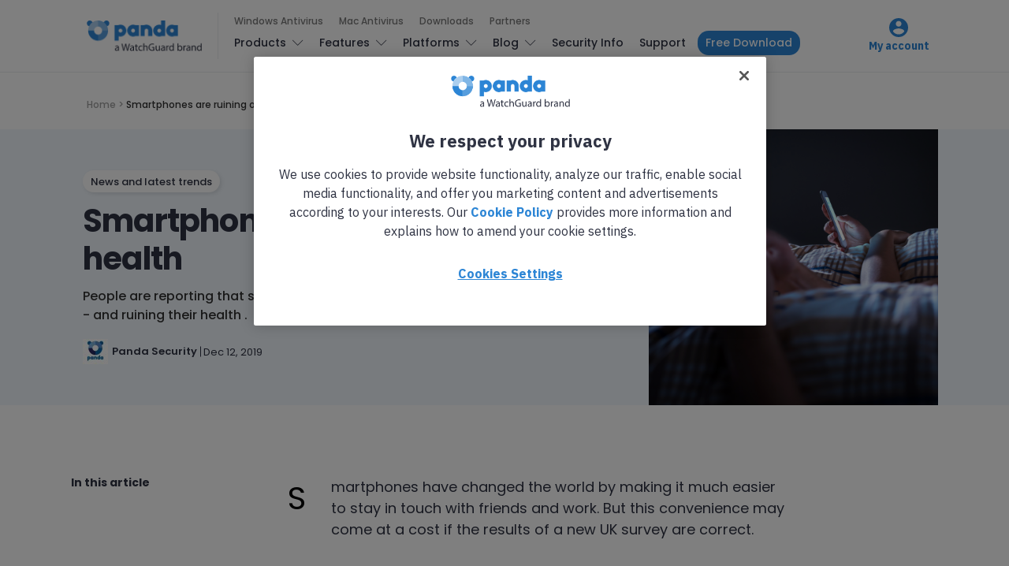

--- FILE ---
content_type: text/html; charset=UTF-8
request_url: https://www.pandasecurity.com/en/mediacenter/smartphones-are-ruining-our-health/
body_size: 16600
content:
<!doctype html>
<html lang="en-US">

<head>
  <meta charset="UTF-8">
  <meta http-equiv="x-ua-compatible" content="ie=edge">
  <meta name="viewport" content="width=device-width, initial-scale=1">
  <meta name='robots' content='index, follow, max-image-preview:large, max-snippet:-1, max-video-preview:-1' />
	<style>img:is([sizes="auto" i], [sizes^="auto," i]) { contain-intrinsic-size: 3000px 1500px }</style>
	
<!-- Google Tag Manager for WordPress by gtm4wp.com -->
<script data-cfasync="false" data-pagespeed-no-defer>
	var gtm4wp_datalayer_name = "dataLayer";
	var dataLayer = dataLayer || [];
</script>
<!-- End Google Tag Manager for WordPress by gtm4wp.com -->
	<!-- This site is optimized with the Yoast SEO Premium plugin v24.8 (Yoast SEO v25.9) - https://yoast.com/wordpress/plugins/seo/ -->
	<title>Smartphones are ruining our health - Panda Security</title>
	<meta name="description" content="People are reporting that smartphones are disturbing their sleep patterns - and ruining their health ." />
	<link rel="canonical" href="https://www.pandasecurity.com/en/mediacenter/smartphones-are-ruining-our-health/" />
	<meta property="og:locale" content="en_US" />
	<meta property="og:type" content="article" />
	<meta property="og:title" content="Smartphones are ruining our health" />
	<meta property="og:description" content="People are reporting that smartphones are disturbing their sleep patterns - and ruining their health ." />
	<meta property="og:url" content="https://www.pandasecurity.com/en/mediacenter/smartphones-are-ruining-our-health/" />
	<meta property="og:site_name" content="Panda Security Mediacenter" />
	<meta property="article:published_time" content="2019-12-12T14:26:47+00:00" />
	<meta property="og:image" content="https://www.pandasecurity.com/en/mediacenter/src/uploads/2019/12/pandasecurity-smartphones-sleeping-problems.jpg" />
	<meta property="og:image:width" content="1280" />
	<meta property="og:image:height" content="960" />
	<meta property="og:image:type" content="image/jpeg" />
	<meta name="author" content="Panda Security" />
	<meta name="twitter:card" content="summary_large_image" />
	<meta name="twitter:label1" content="Written by" />
	<meta name="twitter:data1" content="Panda Security" />
	<meta name="twitter:label2" content="Est. reading time" />
	<meta name="twitter:data2" content="2 minutes" />
	<!-- / Yoast SEO Premium plugin. -->


<link rel='dns-prefetch' href='//fonts.googleapis.com' />
<link rel="alternate" type="application/rss+xml" title="Panda Security Mediacenter &raquo; Feed" href="https://www.pandasecurity.com/en/mediacenter/feed/" />
<link rel="alternate" type="application/rss+xml" title="Panda Security Mediacenter &raquo; Comments Feed" href="https://www.pandasecurity.com/en/mediacenter/comments/feed/" />
<link rel="alternate" type="application/rss+xml" title="Panda Security Mediacenter &raquo; Smartphones are ruining our health Comments Feed" href="https://www.pandasecurity.com/en/mediacenter/smartphones-are-ruining-our-health/feed/" />
<script type="text/javascript">
/* <![CDATA[ */
window._wpemojiSettings = {"baseUrl":"https:\/\/s.w.org\/images\/core\/emoji\/16.0.1\/72x72\/","ext":".png","svgUrl":"https:\/\/s.w.org\/images\/core\/emoji\/16.0.1\/svg\/","svgExt":".svg","source":{"concatemoji":"https:\/\/www.pandasecurity.com\/en\/mediacenter\/core\/wp-includes\/js\/wp-emoji-release.min.js?ver=6.8.2"}};
/*! This file is auto-generated */
!function(s,n){var o,i,e;function c(e){try{var t={supportTests:e,timestamp:(new Date).valueOf()};sessionStorage.setItem(o,JSON.stringify(t))}catch(e){}}function p(e,t,n){e.clearRect(0,0,e.canvas.width,e.canvas.height),e.fillText(t,0,0);var t=new Uint32Array(e.getImageData(0,0,e.canvas.width,e.canvas.height).data),a=(e.clearRect(0,0,e.canvas.width,e.canvas.height),e.fillText(n,0,0),new Uint32Array(e.getImageData(0,0,e.canvas.width,e.canvas.height).data));return t.every(function(e,t){return e===a[t]})}function u(e,t){e.clearRect(0,0,e.canvas.width,e.canvas.height),e.fillText(t,0,0);for(var n=e.getImageData(16,16,1,1),a=0;a<n.data.length;a++)if(0!==n.data[a])return!1;return!0}function f(e,t,n,a){switch(t){case"flag":return n(e,"\ud83c\udff3\ufe0f\u200d\u26a7\ufe0f","\ud83c\udff3\ufe0f\u200b\u26a7\ufe0f")?!1:!n(e,"\ud83c\udde8\ud83c\uddf6","\ud83c\udde8\u200b\ud83c\uddf6")&&!n(e,"\ud83c\udff4\udb40\udc67\udb40\udc62\udb40\udc65\udb40\udc6e\udb40\udc67\udb40\udc7f","\ud83c\udff4\u200b\udb40\udc67\u200b\udb40\udc62\u200b\udb40\udc65\u200b\udb40\udc6e\u200b\udb40\udc67\u200b\udb40\udc7f");case"emoji":return!a(e,"\ud83e\udedf")}return!1}function g(e,t,n,a){var r="undefined"!=typeof WorkerGlobalScope&&self instanceof WorkerGlobalScope?new OffscreenCanvas(300,150):s.createElement("canvas"),o=r.getContext("2d",{willReadFrequently:!0}),i=(o.textBaseline="top",o.font="600 32px Arial",{});return e.forEach(function(e){i[e]=t(o,e,n,a)}),i}function t(e){var t=s.createElement("script");t.src=e,t.defer=!0,s.head.appendChild(t)}"undefined"!=typeof Promise&&(o="wpEmojiSettingsSupports",i=["flag","emoji"],n.supports={everything:!0,everythingExceptFlag:!0},e=new Promise(function(e){s.addEventListener("DOMContentLoaded",e,{once:!0})}),new Promise(function(t){var n=function(){try{var e=JSON.parse(sessionStorage.getItem(o));if("object"==typeof e&&"number"==typeof e.timestamp&&(new Date).valueOf()<e.timestamp+604800&&"object"==typeof e.supportTests)return e.supportTests}catch(e){}return null}();if(!n){if("undefined"!=typeof Worker&&"undefined"!=typeof OffscreenCanvas&&"undefined"!=typeof URL&&URL.createObjectURL&&"undefined"!=typeof Blob)try{var e="postMessage("+g.toString()+"("+[JSON.stringify(i),f.toString(),p.toString(),u.toString()].join(",")+"));",a=new Blob([e],{type:"text/javascript"}),r=new Worker(URL.createObjectURL(a),{name:"wpTestEmojiSupports"});return void(r.onmessage=function(e){c(n=e.data),r.terminate(),t(n)})}catch(e){}c(n=g(i,f,p,u))}t(n)}).then(function(e){for(var t in e)n.supports[t]=e[t],n.supports.everything=n.supports.everything&&n.supports[t],"flag"!==t&&(n.supports.everythingExceptFlag=n.supports.everythingExceptFlag&&n.supports[t]);n.supports.everythingExceptFlag=n.supports.everythingExceptFlag&&!n.supports.flag,n.DOMReady=!1,n.readyCallback=function(){n.DOMReady=!0}}).then(function(){return e}).then(function(){var e;n.supports.everything||(n.readyCallback(),(e=n.source||{}).concatemoji?t(e.concatemoji):e.wpemoji&&e.twemoji&&(t(e.twemoji),t(e.wpemoji)))}))}((window,document),window._wpemojiSettings);
/* ]]> */
</script>
<style id='wp-emoji-styles-inline-css' type='text/css'>

	img.wp-smiley, img.emoji {
		display: inline !important;
		border: none !important;
		box-shadow: none !important;
		height: 1em !important;
		width: 1em !important;
		margin: 0 0.07em !important;
		vertical-align: -0.1em !important;
		background: none !important;
		padding: 0 !important;
	}
</style>
<link rel='stylesheet' id='contact-form-7-bootstrap-style-css' href='https://www.pandasecurity.com/en/mediacenter/src/plugins/bootstrap-for-contact-form-7/assets/dist/css/style.min.css?ver=6.8.2' type='text/css' media='all' />
<link rel='stylesheet' id='pop-ad-style-css' href='https://www.pandasecurity.com/en/mediacenter/src/plugins/popad/css/style.css' type='text/css' media='all' />
<link rel='stylesheet' id='wp-postratings-css' href='https://www.pandasecurity.com/en/mediacenter/src/plugins/wp-postratings/css/postratings-css.css?ver=1.91.2' type='text/css' media='all' />
<link rel='stylesheet' id='authentic_vendors-css' href='https://www.pandasecurity.com/en/mediacenter/src/themes/authentic/dist/css/vendors.min.css?ver=1.0.0' type='text/css' media='all' />
<link rel='stylesheet' id='authentic_css-css' href='https://www.pandasecurity.com/en/mediacenter/src/themes/authentic/style.css?ver=1.0.0' type='text/css' media='all' />
<link rel='stylesheet' id='tablepress-default-css' href='https://www.pandasecurity.com/en/mediacenter/src/plugins/tablepress/css/build/default.css?ver=3.2.1' type='text/css' media='all' />
<link rel='stylesheet' id='authentic_child_css-css' href='https://www.pandasecurity.com/en/mediacenter/src/themes/authentic-child/style.css?ver=1.0.0' type='text/css' media='all' />
<link rel='stylesheet' id='authentic_child_base_css-css' href='https://www.pandasecurity.com/en/mediacenter/src/themes/authentic-child/dist/css/layout/base.css?ver=1.0.0' type='text/css' media='all' />
<link rel='stylesheet' id='authentic_child_header_css-css' href='https://www.pandasecurity.com/en/mediacenter/src/themes/authentic-child/dist/css/layout/header.css?ver=1.0.0' type='text/css' media='all' />
<link rel='stylesheet' id='authentic_child_header_mobile_css-css' href='https://www.pandasecurity.com/en/mediacenter/src/themes/authentic-child/dist/css/layout/header-mobile.css?ver=1.0.0' type='text/css' media='all' />
<link rel='stylesheet' id='authentic_child_footer_css-css' href='https://www.pandasecurity.com/en/mediacenter/src/themes/authentic-child/dist/css/layout/footer.css?ver=1.0.0' type='text/css' media='all' />
<link rel='stylesheet' id='authentic_child_menu_category_css-css' href='https://www.pandasecurity.com/en/mediacenter/src/themes/authentic-child/dist/css/menus/category-menu.css?ver=1.0.0' type='text/css' media='all' />
<link rel='stylesheet' id='authentic_child_menu_desktop_css-css' href='https://www.pandasecurity.com/en/mediacenter/src/themes/authentic-child/dist/css/menus/desktop-menu.css?ver=1.0.0' type='text/css' media='all' />
<link rel='stylesheet' id='authentic_child_menu_footer_css-css' href='https://www.pandasecurity.com/en/mediacenter/src/themes/authentic-child/dist/css/menus/footer-menu.css?ver=1.0.0' type='text/css' media='all' />
<link rel='stylesheet' id='authentic_child_menu_legal_css-css' href='https://www.pandasecurity.com/en/mediacenter/src/themes/authentic-child/dist/css/menus/legal-menu.css?ver=1.0.0' type='text/css' media='all' />
<link rel='stylesheet' id='authentic_child_menu_mobile_css-css' href='https://www.pandasecurity.com/en/mediacenter/src/themes/authentic-child/dist/css/menus/mobile-menu.css?ver=1.0.0' type='text/css' media='all' />
<link rel='stylesheet' id='authentic_child_menu_primary_css-css' href='https://www.pandasecurity.com/en/mediacenter/src/themes/authentic-child/dist/css/menus/primary-menu.css?ver=1.0.0' type='text/css' media='all' />
<link rel='stylesheet' id='authentic_child_menu_secondary_css-css' href='https://www.pandasecurity.com/en/mediacenter/src/themes/authentic-child/dist/css/menus/secondary-menu.css?ver=1.0.0' type='text/css' media='all' />
<link rel='stylesheet' id='authentic_child_archive_css-css' href='https://www.pandasecurity.com/en/mediacenter/src/themes/authentic-child/dist/css/templates/archive.css?ver=1.0.0' type='text/css' media='all' />
<link rel='stylesheet' id='authentic_child_category_css-css' href='https://www.pandasecurity.com/en/mediacenter/src/themes/authentic-child/dist/css/templates/category.css?ver=1.0.0' type='text/css' media='all' />
<link rel='stylesheet' id='authentic_child_home_css-css' href='https://www.pandasecurity.com/en/mediacenter/src/themes/authentic-child/dist/css/templates/home.css?ver=1.0.0' type='text/css' media='all' />
<link rel='stylesheet' id='authentic_child_search_css-css' href='https://www.pandasecurity.com/en/mediacenter/src/themes/authentic-child/dist/css/templates/search.css?ver=1.0.0' type='text/css' media='all' />
<link rel='stylesheet' id='authentic_child_single_css-css' href='https://www.pandasecurity.com/en/mediacenter/src/themes/authentic-child/dist/css/templates/single.css?ver=1.0.0' type='text/css' media='all' />
<link rel='stylesheet' id='authentic_child_grid_post_css-css' href='https://www.pandasecurity.com/en/mediacenter/src/themes/authentic-child/dist/css/partials/post-grid.css?ver=1.0.0' type='text/css' media='all' />
<link rel='stylesheet' id='authentic_child_list_post_css-css' href='https://www.pandasecurity.com/en/mediacenter/src/themes/authentic-child/dist/css/partials/post-list.css?ver=1.0.0' type='text/css' media='all' />
<link rel='stylesheet' id='authentic_child_ad_banner_css-css' href='https://www.pandasecurity.com/en/mediacenter/src/themes/authentic-child/dist/css/partials/ad-banner.css?ver=1.0.0' type='text/css' media='all' />
<link rel='stylesheet' id='authentic_child_breadcrumbs_css-css' href='https://www.pandasecurity.com/en/mediacenter/src/themes/authentic-child/dist/css/partials/breadcrumbs.css?ver=1.0.0' type='text/css' media='all' />
<link rel='stylesheet' id='authentic_child_category_posts_css-css' href='https://www.pandasecurity.com/en/mediacenter/src/themes/authentic-child/dist/css/partials/category-posts.css?ver=1.0.0' type='text/css' media='all' />
<link rel='stylesheet' id='authentic_child_faqs_css-css' href='https://www.pandasecurity.com/en/mediacenter/src/themes/authentic-child/dist/css/partials/faqs.css?ver=1.0.0' type='text/css' media='all' />
<link rel='stylesheet' id='authentic_child_featured_post_css-css' href='https://www.pandasecurity.com/en/mediacenter/src/themes/authentic-child/dist/css/partials/featured-post.css?ver=1.0.0' type='text/css' media='all' />
<link rel='stylesheet' id='authentic_child_language_selector_css-css' href='https://www.pandasecurity.com/en/mediacenter/src/themes/authentic-child/dist/css/partials/language-selector.css?ver=1.0.0' type='text/css' media='all' />
<link rel='stylesheet' id='authentic_child_latest_posts_css-css' href='https://www.pandasecurity.com/en/mediacenter/src/themes/authentic-child/dist/css/partials/latest-posts.css?ver=1.0.0' type='text/css' media='all' />
<link rel='stylesheet' id='authentic_child_most_popular_css-css' href='https://www.pandasecurity.com/en/mediacenter/src/themes/authentic-child/dist/css/partials/most-popular.css?ver=1.0.0' type='text/css' media='all' />
<link rel='stylesheet' id='authentic_child_pagination_css-css' href='https://www.pandasecurity.com/en/mediacenter/src/themes/authentic-child/dist/css/partials/pagination.css?ver=1.0.0' type='text/css' media='all' />
<link rel='stylesheet' id='authentic_child_post_count_css-css' href='https://www.pandasecurity.com/en/mediacenter/src/themes/authentic-child/dist/css/partials/post-count.css?ver=1.0.0' type='text/css' media='all' />
<link rel='stylesheet' id='authentic_child_post_sidebar_index_css-css' href='https://www.pandasecurity.com/en/mediacenter/src/themes/authentic-child/dist/css/partials/post-sidebar-index.css?ver=1.0.0' type='text/css' media='all' />
<link rel='stylesheet' id='authentic_child_related_posts_css-css' href='https://www.pandasecurity.com/en/mediacenter/src/themes/authentic-child/dist/css/partials/related-posts.css?ver=1.0.0' type='text/css' media='all' />
<link rel='stylesheet' id='authentic_child_social_icons_css-css' href='https://www.pandasecurity.com/en/mediacenter/src/themes/authentic-child/dist/css/partials/social-icons.css?ver=1.0.0' type='text/css' media='all' />
<link rel='stylesheet' id='authentic_child_sponsor_logos_css-css' href='https://www.pandasecurity.com/en/mediacenter/src/themes/authentic-child/dist/css/partials/sponsor-logos.css?ver=1.0.0' type='text/css' media='all' />
<link rel='stylesheet' id='authentic_child_search_form_css-css' href='https://www.pandasecurity.com/en/mediacenter/src/themes/authentic-child/dist/css/partials/search-form.css?ver=1.0.0' type='text/css' media='all' />
<link crossorigin="anonymous" rel='stylesheet' id='kirki_google_fonts-css' href='https://fonts.googleapis.com/css?family=Poppins%3A500%2C700%2C600%2Cregular%7CMontserrat%3A700&#038;subset=latin-ext' type='text/css' media='all' />
<link rel='stylesheet' id='kirki-styles-authentic_theme_mod-css' href='https://www.pandasecurity.com/en/mediacenter/src/themes/authentic/inc/kirki/assets/css/kirki-styles.css' type='text/css' media='all' />
<style id='kirki-styles-authentic_theme_mod-inline-css' type='text/css'>
body{font-family:Poppins, Helvetica, Arial, sans-serif;font-weight:500;font-size:1rem;line-height:1.5;color:#777777;}a{color:#000000;}a:hover, a:active, a:focus, a:hover:active, a:focus:active{color:#888888;}h1 a, h2 a, h3 a, h4 a, h5 a, h6 a{color:#000000;}h1 a:hover, h2 a:hover, h3 a:hover, h4 a:hover, h5 a:hover, h6 a:hover{color:#888888;}.btn-primary, .link-more, .gallery-button, .post-pagination-title, .comment-reply-link, .list-social a span, #wp-calendar tfoot, .nav-tabs .nav-link, .nav-pills .nav-link, .panel .card-header, .title-share{font-family:Poppins, Helvetica, Arial, sans-serif;font-weight:700;font-size:14px;text-transform:none;}.btn-primary{color:#EEEEEE;}.btn-primary:hover, .btn-primary:active, .btn-primary:focus, .btn-primary:active:focus, .btn-primary:active:hover{color:#FFFFFF;background-color:#000000;}.overlay .btn.btn-primary{color:#EEEEEE;background-color:#282828;}.overlay .btn.btn-primary:hover, .overlay .btn.btn-primary:active, .overlay .btn.btn-primary:focus, .overlay .btn.btn-primary:active:focus, .overlay .btn.btn-primary:active:hover{color:#FFFFFF;background-color:#000000;}.btn-primary, .nav-pills .nav-link.active, .nav-pills .nav-link.active:focus, .nav-pills .nav-link.active:hover{background-color:#282828;}.btn-secondary{font-family:Poppins, Helvetica, Arial, sans-serif;font-weight:600;font-size:14px;text-transform:none;color:#A0A0A0;background-color:#EEEEEE;}.btn-secondary:hover, .btn-secondary:active, .btn-secondary:focus, .btn-secondary:active:focus, .btn-secondary:active:hover{color:#000000;background-color:#F8F8F8;}.overlay .btn.btn-secondary{color:#A0A0A0;background-color:#EEEEEE;}.overlay .btn.btn-secondary:hover, .overlay .btn.btn-secondary:active, .overlay .btn.btn-secondary:focus, .overlay .btn.btn-secondary:active:focus, .overlay .btn.btn-secondary:active:hover{color:#000000;background-color:#F8F8F8;}h1, .site-footer h2, .post-standard h2{font-family:Poppins, Helvetica, Arial, sans-serif;font-weight:700;font-size:2rem;line-height:1;letter-spacing:-.05rem;text-transform:none;color:#000000;}h2, .page-header-archive h1, .post-featured h2{font-family:Poppins, Helvetica, Arial, sans-serif;font-weight:700;font-size:1.5rem;line-height:1;letter-spacing:-.05rem;text-transform:none;color:#000000;}h3{font-family:Poppins, Helvetica, Arial, sans-serif;font-weight:700;font-size:1.25rem;line-height:1;letter-spacing:-.05rem;text-transform:none;color:#000000;}h4{font-family:Poppins, Helvetica, Arial, sans-serif;font-weight:700;font-size:1rem;line-height:1;letter-spacing:-.05rem;text-transform:none;color:#000000;}h5{font-family:Poppins, Helvetica, Arial, sans-serif;font-weight:400;font-size:15px;line-height:1;letter-spacing:-.05rem;text-transform:uppercase;color:#000000;}h6, .comment .fn{font-family:Poppins, Helvetica, Arial, sans-serif;font-weight:700;font-size:15px;line-height:1;letter-spacing:-.05rem;text-transform:none;color:#000000;}.title-widget, .title-trending, .title-related, .title-comments, .comment-reply-title, .nav-links, .list-categories{font-family:Poppins, Helvetica, Arial, sans-serif;font-weight:700;font-size:16px;line-height:1;letter-spacing:-.05rem;text-transform:none;color:#000000;}.content{font-family:Poppins, Helvetica, Arial, sans-serif;font-weight:500;font-size:1rem;line-height:1.5;color:#595959;}.content .lead{font-family:Poppins, Helvetica, Arial, sans-serif;font-weight:700;font-size:1.75rem;line-height:1.25;letter-spacing:-0.1rem;color:#000000;}.content .dropcap:first-letter{font-family:Poppins, Helvetica, Arial, sans-serif;font-weight:400;font-size:2.5rem;}.content blockquote{font-family:Poppins, Helvetica, Arial, sans-serif;font-weight:700;font-size:1.75rem;line-height:1.25;letter-spacing:-0.1rem;color:#000000;}.post-meta, label, .post-categories, .widget-about-lead, .share-title, .post-count, .sub-title, .comment-metadata, blockquote cite, .post-tags, .tagcloud, .timestamp, #wp-calendar caption, .logged-in-as{font-family:Poppins, Helvetica, Arial, sans-serif;font-weight:400;font-size:12px;line-height:1.5;text-transform:none;color:#707070;}.page-header .post-excerpt{font-family:Poppins, Helvetica, Arial, sans-serif;font-weight:400;font-size:1.5rem;line-height:1.25;color:#000000;}.post-number span:first-child{font-family:Poppins, Helvetica, Arial, sans-serif;font-weight:400;font-size:1.25rem;line-height:1;}.header-logo img{width:200px;}.header-content{height:112px;}.navbar-brand > img{height:0px;}.navbar-primary .navbar-nav > li.menu-item > a, .navbar-search, .widget_nav_menu .menu > li.menu-item > a, .widget_pages .page_item a, .widget_meta li a, select, .widget_categories li, .widget_archive li{font-family:Poppins, Helvetica, Arial, sans-serif;font-weight:500;font-size:13px;text-transform:none;}.navbar-primary .sub-menu a, .widget_nav_menu .sub-menu a, .widget_categories .children li a{font-family:Poppins, Helvetica, Arial, sans-serif;font-weight:400;font-size:12px;line-height:1.5;text-transform:none;}.navbar-secondary .navbar-nav > li.menu-item > a{font-family:Poppins, Helvetica, Arial, sans-serif;font-weight:500;font-size:12px;line-height:1.5;text-transform:none;}.navbar-secondary .sub-menu a{font-family:Poppins, Helvetica, Arial, sans-serif;font-weight:400;font-size:12px;line-height:1.5;text-transform:none;}.site-footer{background-color:#161616;color:#A0A0A0;}.site-footer .owl-dot{background-color:#A0A0A0;}.site-footer .title-widget{color:#777777;}.site-footer a, .site-footer #wp-calendar thead th, .site-footer .owl-dot.active, .site-footer h2{color:#FFFFFF;}.site-footer a:hover, site-footer a:hover:active, .site-footer a:focus:active{color:#A0A0A0;}.site-footer .title-widget:after, .site-footer .authentic_widget_subscribe .widget-body:before, .site-footer #wp-calendar tfoot tr #prev + .pad:after, .site-footer #wp-calendar tbody td a{background-color:#242424;}.site-footer .widget, .site-footer .widget_nav_menu .menu > .menu-item:not(:first-child) > a, .site-footer .widget_categories > ul > li:not(:first-child), .site-footer .widget_archive > ul > li:not(:first-child), .site-footer #wp-calendar tbody td, .site-footer .widget_pages li:not(:first-child) a, .site-footer .widget_meta li:not(:first-child) a, .site-footer .widget_recent_comments li:not(:first-child), .site-footer .widget_recent_entries li:not(:first-child), .site-footer .widget.authentic_widget_twitter .twitter-actions, .site-footer #wp-calendar tbody td#today:after, .footer-section + .footer-section > .container > *{border-top-color:#242424;}.site-footer .widget.authentic_widget_twitter{border-color:#242424;}.site-footer .btn{color:#A0A0A0;}.site-footer .btn:hover, .site-footer .btn:active, .site-footer .btn:focus, .site-footer .btn:active:focus, .site-footer .btn:active:hover{color:#FFFFFF;background-color:#141414;}.site-footer .btn, .site-footer select, .site-footer .authentic_widget_posts .numbered .post-number{background-color:#242424;}.navbar-footer .navbar-nav > li.menu-item > a{font-family:Poppins, Helvetica, Arial, sans-serif;font-weight:500;font-size:12px;line-height:1.5;text-transform:none;}.footer-logo{max-width:20px;}@media (min-width: 992px){.page-header h1, .post-header h1{font-family:Poppins, Helvetica, Arial, sans-serif;font-weight:700;font-size:3rem;line-height:1;letter-spacing:-.02rem;text-transform:none;color:#000000;}.post-standard h2{font-family:Poppins, Helvetica, Arial, sans-serif;font-weight:700;font-size:3rem;line-height:1;letter-spacing:-.02rem;text-transform:none;color:#000000;}.post-featured h2{font-family:Poppins, Helvetica, Arial, sans-serif;font-weight:700;font-size:2rem;line-height:1;letter-spacing:-.05rem;text-transform:none;color:#000000;}#search input[type="search"]{font-family:Poppins, Helvetica, Arial, sans-serif;font-weight:700;font-size:4.25rem;letter-spacing:-.25rem;text-transform:none;}}@media (min-width: 1200px){.home .site-content .container{max-width:1140px;}.archive .site-content .container{max-width:1140px;}.single.layout-sidebar-right .site-content .container, .single.layout-sidebar-left .site-content .container,{max-width:1140px;}.single.layout-fullwidth .site-content .container{max-width:1140px;}.page.layout-sidebar-right .site-content .container, .page.layout-sidebar-left .site-content .container,{max-width:1140px;}.page.layout-fullwidth .site-content .container{max-width:1140px;}}
</style>
<script type="text/javascript" src="https://www.pandasecurity.com/en/mediacenter/core/wp-includes/js/jquery/jquery.min.js?ver=3.7.1" id="jquery-core-js"></script>
<script type="text/javascript" src="https://www.pandasecurity.com/en/mediacenter/core/wp-includes/js/jquery/jquery-migrate.min.js?ver=3.4.1" id="jquery-migrate-js"></script>
<script type="text/javascript" id="pop-ad-ajax-js-extra">
/* <![CDATA[ */
var PopAd_Object_MSG = {"PopAd_Empty_Message":"Please enter Banner Link or Media Link in PopAd Options."};
/* ]]> */
</script>
<script type="text/javascript" src="https://www.pandasecurity.com/en/mediacenter/src/plugins/popad/js/ajax.js" id="pop-ad-ajax-js"></script>
<script type="text/javascript" src="https://www.pandasecurity.com/en/mediacenter/src/themes/authentic-child/dist/js/stats.js?ver=6.8.2" id="stats-js-js"></script>
<script type="text/javascript" src="https://www.pandasecurity.com/en/mediacenter/src/plugins/optin-monster/assets/js/api.js?ver=2.1.6.2" id="optin-monster-api-script-js"></script>
<link rel="https://api.w.org/" href="https://www.pandasecurity.com/en/mediacenter/wp-json/" /><link rel="alternate" title="JSON" type="application/json" href="https://www.pandasecurity.com/en/mediacenter/wp-json/wp/v2/posts/25538" /><link rel="EditURI" type="application/rsd+xml" title="RSD" href="https://www.pandasecurity.com/en/mediacenter/core/xmlrpc.php?rsd" />
<meta name="generator" content="WordPress 6.8.2" />
<link rel='shortlink' href='https://www.pandasecurity.com/en/mediacenter/?p=25538' />
<link rel="alternate" title="oEmbed (JSON)" type="application/json+oembed" href="https://www.pandasecurity.com/en/mediacenter/wp-json/oembed/1.0/embed?url=https%3A%2F%2Fwww.pandasecurity.com%2Fen%2Fmediacenter%2Fsmartphones-are-ruining-our-health%2F" />
<link rel="alternate" title="oEmbed (XML)" type="text/xml+oembed" href="https://www.pandasecurity.com/en/mediacenter/wp-json/oembed/1.0/embed?url=https%3A%2F%2Fwww.pandasecurity.com%2Fen%2Fmediacenter%2Fsmartphones-are-ruining-our-health%2F&#038;format=xml" />

<!-- This site is using AdRotate v5.13.5 to display their advertisements - https://ajdg.solutions/ -->
<!-- AdRotate CSS -->
<style type="text/css" media="screen">
	.g { margin:0px; padding:0px; overflow:hidden; line-height:1; zoom:1; }
	.g img { height:auto; }
	.g-col { position:relative; float:left; }
	.g-col:first-child { margin-left: 0; }
	.g-col:last-child { margin-right: 0; }
	@media only screen and (max-width: 480px) {
		.g-col, .g-dyn, .g-single { width:100%; margin-left:0; margin-right:0; }
	}
</style>
<!-- /AdRotate CSS -->


<!-- Google Tag Manager for WordPress by gtm4wp.com -->
<!-- GTM Container placement set to automatic -->
<script data-cfasync="false" data-pagespeed-no-defer>
	var dataLayer_content = {"pagePostType":"post","pagePostType2":"single-post","pageCategory":["mobile-news","news"],"pagePostAuthor":"Panda Security"};
	dataLayer.push( dataLayer_content );
</script>
<script data-cfasync="false" data-pagespeed-no-defer>
(function(w,d,s,l,i){w[l]=w[l]||[];w[l].push({'gtm.start':
new Date().getTime(),event:'gtm.js'});var f=d.getElementsByTagName(s)[0],
j=d.createElement(s),dl=l!='dataLayer'?'&l='+l:'';j.async=true;j.src=
'//www.googletagmanager.com/gtm.js?id='+i+dl;f.parentNode.insertBefore(j,f);
})(window,document,'script','dataLayer','GTM-W9FHGT');
</script>
<!-- End Google Tag Manager for WordPress by gtm4wp.com -->		<style type="text/css">
			div.wpcf7 .ajax-loader {
				background-image: url('https://www.pandasecurity.com/en/mediacenter/src/plugins/contact-form-7/images/ajax-loader.gif');
			}
		</style>
		
    <!-- Google Tag Manager DataLayer by Panda Security -->
    <script language='javascript' type='text/javascript'>
      dataLayer.push({
        'event': 'gtm.datalayer',
        'pageCode': '200-ok',
        'pageLang': 'en',
        'pageMarket': 'international',
        'pageAccess': 'public',
        'pageType': 'item-blog',
        'pageSection': 'blog',
        'pageProductType': 'nn',
        'sessionLoginStatus': 'nn',
        'clientId': 'nn',
        'clientType': 'nn',
        'clientCreatedDate': 'nn',
        'clientSuscriptionEnd': 'nn',
        'clientProduct': 'nn',
        'clientSuscriptionPeriodicity': 'nn'
      });
    </script>
    <!-- End Google Tag Manager DataLayer by Panda Security -->

    <!-- PandaSecurity Extra DataLayer -->
    <script>
      function targetPageParams(){
        var atParams;
        var i;
        for (i = 0; i < window.dataLayer.length; i++){
          if (window.dataLayer[i].hasOwnProperty("clientId")) {
            atParams=window.dataLayer[i];
            break;
          }
        }
        atParams.at_property="1b546e9c-6b64-b845-0358-a9ef0ae13c8d";
        atParams.mbox3rdPartyId=(atParams.clientId == "nn"?"":atParams.clientId);
        return atParams;
      }
    </script>
    <script src="https://www.pandasecurity.com/rfiles/newhome2020/js/at.js"></script>
    <!-- END PandaSecurity Extra DataLayer -->
    
<!-- Schema & Structured Data For WP v1.50 - -->
<script type="application/ld+json" class="saswp-schema-markup-output">
[{"@context":"https:\/\/schema.org\/","@type":"Article","@id":"https:\/\/www.pandasecurity.com\/en\/mediacenter\/smartphones-are-ruining-our-health\/#Article","url":"https:\/\/www.pandasecurity.com\/en\/mediacenter\/smartphones-are-ruining-our-health\/","inLanguage":"en-US","mainEntityOfPage":"https:\/\/www.pandasecurity.com\/en\/mediacenter\/smartphones-are-ruining-our-health\/","headline":"Smartphones are ruining our health - Panda Security","description":"People are reporting that smartphones are disturbing their sleep patterns - and ruining their health .","keywords":"","datePublished":"2019-12-12T16:26:47+02:00","dateModified":"2019-12-12T16:26:47+02:00","author":{"@type":"Person","name":"Panda Security","description":"Panda Security specializes in the development of endpoint security products and is part of the WatchGuard portfolio of IT security solutions. Initially focused on the development of antivirus software, the company has since expanded its line of business to advanced cyber-security services with technology for preventing cyber-crime.","url":"https:\/\/www.pandasecurity.com\/en\/mediacenter\/author\/francesca\/","sameAs":[],"image":{"@type":"ImageObject","url":"https:\/\/secure.gravatar.com\/avatar\/aa1774f6bb9e91c0cef348293d90a21798ff72a677925c22bb1ab44ee74be9e5?s=96&d=mm&r=g","height":96,"width":96}},"editor":{"@type":"Person","name":"Panda Security","description":"Panda Security specializes in the development of endpoint security products and is part of the WatchGuard portfolio of IT security solutions. Initially focused on the development of antivirus software, the company has since expanded its line of business to advanced cyber-security services with technology for preventing cyber-crime.","url":"https:\/\/www.pandasecurity.com\/en\/mediacenter\/author\/francesca\/","sameAs":[],"image":{"@type":"ImageObject","url":"https:\/\/secure.gravatar.com\/avatar\/aa1774f6bb9e91c0cef348293d90a21798ff72a677925c22bb1ab44ee74be9e5?s=96&d=mm&r=g","height":96,"width":96}},"publisher":{"@type":"Organization","name":"Panda Security Mediacenter","url":"https:\/\/www.pandasecurity.com\/en\/mediacenter","logo":{"@type":"ImageObject","url":"https:\/\/www.pandasecurity.com\/en\/mediacenter\/src\/uploads\/2022\/02\/panda-watchguard-mediacenter.png","width":714,"height":99}},"speakable":{"@type":"SpeakableSpecification","xpath":["\/html\/head\/title","\/html\/head\/meta[@name='description']\/@content"]},"image":[{"@type":"ImageObject","@id":"https:\/\/www.pandasecurity.com\/en\/mediacenter\/smartphones-are-ruining-our-health\/#primaryimage","url":"https:\/\/www.pandasecurity.com\/en\/mediacenter\/src\/uploads\/2019\/12\/pandasecurity-smartphones-sleeping-problems.jpg","width":"1280","height":"960"},{"@type":"ImageObject","url":"https:\/\/www.pandasecurity.com\/en\/mediacenter\/src\/uploads\/2019\/12\/pandasecurity-smartphones-sleeping-problems-1200x900.jpg","width":"1200","height":"900"},{"@type":"ImageObject","url":"https:\/\/www.pandasecurity.com\/en\/mediacenter\/src\/uploads\/2019\/12\/pandasecurity-smartphones-sleeping-problems-1200x675.jpg","width":"1200","height":"675"},{"@type":"ImageObject","url":"https:\/\/www.pandasecurity.com\/en\/mediacenter\/src\/uploads\/2019\/12\/pandasecurity-smartphones-sleeping-problems-960x960.jpg","width":"960","height":"960"},{"@type":"ImageObject","url":"https:\/\/www.pandasecurity.com\/en\/mediacenter\/src\/uploads\/2019\/11\/pandasecurity-panda-dome-parental-control.jpg","width":474,"height":258,"caption":"Parental Control free trial"}]}]
</script>

<link rel="amphtml" href="https://www.pandasecurity.com/en/mediacenter/smartphones-are-ruining-our-health/?amp=1"><link rel="icon" href="https://www.pandasecurity.com/en/mediacenter/src/uploads/2016/11/cropped-favicon-1-32x32.png" sizes="32x32" />
<link rel="icon" href="https://www.pandasecurity.com/en/mediacenter/src/uploads/2016/11/cropped-favicon-1-192x192.png" sizes="192x192" />
<link rel="apple-touch-icon" href="https://www.pandasecurity.com/en/mediacenter/src/uploads/2016/11/cropped-favicon-1-180x180.png" />
<meta name="msapplication-TileImage" content="https://www.pandasecurity.com/en/mediacenter/src/uploads/2016/11/cropped-favicon-1-270x270.png" />
		<style type="text/css" id="wp-custom-css">
			/*
You can add your own CSS here.

Click the help icon above to learn more.
*/

.btn {
    border-radius: 50px;
}

.btn-primary {
    border: none;
}

h2, .page-header-archive h1, .post-featured h2 {
    line-height: 1.15em;
}

.owl-featured h2 {
    line-height: 1.15em;
}		</style>
		</head>

<body class="wp-singular post-template-default single single-post postid-25538 single-format-standard wp-theme-authentic wp-child-theme-authentic-child parallax-enabled lazy-load-enabled share-buttons-disabled featured-image-wide">


<!-- GTM Container placement set to automatic -->
<!-- Google Tag Manager (noscript) -->
				<noscript><iframe src="https://www.googletagmanager.com/ns.html?id=GTM-W9FHGT" height="0" width="0" style="display:none;visibility:hidden" aria-hidden="true"></iframe></noscript>
<!-- End Google Tag Manager (noscript) -->

<header class="site-header">

  <div class="header-top">
    <div class="container">
      <div class="header-top-content">
        <!-- Mobile Header Menu Toggle -->
        <div class="header-mobile-controls mobile-only">
          <button class="header-menu-toggle" aria-label="Toggle menu">
            <span class="menu-icon"></span>
          </button>
        </div>
        <!-- Logo -->
        <div class="header-logo">
          <a href="https://www.pandasecurity.com/en/mediacenter/">
            <img src="https://www.pandasecurity.com/en/mediacenter/src/uploads/2025/09/pandasecurity-logo.png" alt="Panda Security Mediacenter">
          </a>
        </div>
        <!-- Desktop Header Menu -->
<div class="header-menus desktop-only">
    <!-- Secondary Menu -->
        <nav class="navbar-secondary">
        <ul id="menu-secondary-menu" class="nav navbar-nav"><li id="menu-item-13321" class="menu-item menu-item-type-custom menu-item-object-custom menu-item-13321"><a target="_blank" href="https://www.pandasecurity.com/en/windows-antivirus/">Windows Antivirus</a></li>
<li id="menu-item-19668" class="menu-item menu-item-type-custom menu-item-object-custom menu-item-19668"><a href="https://www.pandasecurity.com/en/homeusers/antivirus-for-mac/">Mac Antivirus</a></li>
<li id="menu-item-28038" class="menu-item menu-item-type-custom menu-item-object-custom menu-item-28038"><a href="https://www.pandasecurity.com/en/homeusers/downloads/">Downloads</a></li>
<li id="menu-item-13323" class="menu-item menu-item-type-custom menu-item-object-custom menu-item-13323"><a target="_blank" href="https://www.pandasecurity.com/en/partners/">Partners</a></li>
</ul>    </nav>
        <!-- Primary Menu -->
    <nav class="navbar navbar-primary">
        <ul id="menu-primary-menu" class="nav navbar-nav"><li id="menu-item-33913" class="menu-item menu-item-type-custom menu-item-object-custom menu-item-has-children menu-item-33913"><a href="https://www.pandasecurity.com/en/">Products</a><div class="custom-mega-menu"><div class="custom-mega-menu-inner"><div class="custom-mega-menu-columns"><div class="custom-mega-menu-column"><div class="menu-section-title">Protection</div><div class="menu-item menu-item-depth-2"><a href="https://www.pandasecurity.com/es/homeusers/">Panda Dome product range</a></div><div class="menu-item menu-item-depth-2"><a href="https://www.pandasecurity.com/en/free-antivirus/">Panda Dome Free</a></div><div class="menu-item menu-item-depth-2"><a href="https://www.pandasecurity.com/en/dome/essential/">Panda Dome Essential</a></div><div class="menu-item menu-item-depth-2"><a href="https://www.pandasecurity.com/en/dome/advanced/">Panda Dome Advanced</a></div><div class="menu-item menu-item-depth-2"><a href="https://www.pandasecurity.com/en/dome/complete/">Panda Dome Complete</a></div><div class="menu-item menu-item-depth-2"><a href="https://www.pandasecurity.com/en/dome/premium/">Panda Dome Premium</a></div><div class="menu-item menu-item-depth-2"><a href="https://www.pandasecurity.com/en/homeusers/dome-family/">Panda Dome Family</a></div><div class="menu-item menu-item-depth-2"><a href="https://www.pandasecurity.com/en/homeusers/android-antivirus/">Panda Dome for Android</a></div></div><div class="custom-mega-menu-column"><div class="menu-section-title">Privacy</div><div class="menu-item menu-item-depth-2"><a href="https://www.pandasecurity.com/en/homeusers/vpn/">Panda Dome VPN</a></div><div class="menu-item menu-item-depth-2"><a href="https://www.pandasecurity.com/en/homeusers/dome-passwords/">Panda Dome Passwords</a></div><div class="menu-item menu-item-depth-2"><a href="https://www.pandasecurity.com/en/homeusers/password-generator/">Free password generator</a></div><div class="menu-item menu-item-depth-2"><a href="https://www.pandasecurity.com/en/dark-web-scanner/">Dark Web Scanner</a></div></div><div class="custom-mega-menu-column"><div class="menu-section-title">Performance</div><div class="menu-item menu-item-depth-2"><a href="https://www.pandasecurity.com/en/homeusers/cleanup/">Panda Cleanup</a></div><div class="menu-item menu-item-depth-2"><a href="https://www.pandasecurity.com/en/homeusers/cloud-cleaner/">Panda Cloud Cleaner</a></div><div class="menu-item menu-item-depth-2"><a href="https://www.pandasecurity.com/en/homeusers/premium-services/">Panda Total Care</a></div></div></div></div></div></li>
<li id="menu-item-33914" class="menu-item menu-item-type-custom menu-item-object-custom menu-item-has-children menu-item-33914"><a>Features</a><div class="custom-mega-menu"><div class="custom-mega-menu-inner"><div class="custom-mega-menu-columns"><div class="custom-mega-menu-column"><div class="menu-section-title">Protection</div><div class="menu-item menu-item-depth-2"><a href="https://www.pandasecurity.com/en/features/antimalware/">Anti-malware</a></div><div class="menu-item menu-item-depth-2"><a href="https://www.pandasecurity.com/en/features/antiransomware/">Anti-ransomware</a></div><div class="menu-item menu-item-depth-2"><a href="https://www.pandasecurity.com/en/features/antivirus/">Antivirus</a></div><div class="menu-item menu-item-depth-2"><a href="https://www.pandasecurity.com/en/homeusers/antivirus-for-mac/">Antivirus for Mac</a></div><div class="menu-item menu-item-depth-2"><a href="https://www.pandasecurity.com/en/homeusers/windows-antivirus/">Antivirus for Windows</a></div><div class="menu-item menu-item-depth-2"><a href="https://www.pandasecurity.com/en/features/parental-control/">Firewall</a></div><div class="menu-item menu-item-depth-2"><a href="https://www.pandasecurity.com/en/features/firewall/">Parental Control</a></div><div class="menu-item menu-item-depth-2"><a href="https://www.pandasecurity.com/en/features/safe-browsing/">Safe Browsing</a></div></div><div class="custom-mega-menu-column"><div class="menu-section-title">Privacy</div><div class="menu-item menu-item-depth-2"><a href="https://www.pandasecurity.com/en/features/antispyware/">Anti-spyware</a></div><div class="menu-item menu-item-depth-2"><a href="https://www.pandasecurity.com/en/features/file-encryptor/">File Encryptor</a></div><div class="menu-item menu-item-depth-2"><a href="https://www.pandasecurity.com/en/features/file-shredder/">File Shredder</a></div><div class="menu-item menu-item-depth-2"><a href="https://www.pandasecurity.com/en/features/password-manager/">Password Manager</a></div><div class="menu-item menu-item-depth-2"><a href="https://www.pandasecurity.com/en/homeusers/android-vpn/">VPN for Android</a></div><div class="menu-item menu-item-depth-2"><a href="https://www.pandasecurity.com/en/features/wifi-protection/">Wi-fi Protection</a></div><div class="menu-item menu-item-depth-2"><a href="https://www.pandasecurity.com/en/features/vpn/">VPN</a></div></div><div class="custom-mega-menu-column"><div class="menu-section-title">Performance</div><div class="menu-item menu-item-depth-2"><a href="https://www.pandasecurity.com/en/features/gaming-multimedia-mode/">Gaming/Multimedia Mode</a></div><div class="menu-item menu-item-depth-2"><a href="https://www.pandasecurity.com/en/features/performance-optimization/">Perfomance Optimization</a></div><div class="menu-item menu-item-depth-2"><a href="https://www.pandasecurity.com/en/features/update-manager/">Update Manager</a></div></div></div></div></div></li>
<li id="menu-item-33915" class="menu-item menu-item-type-custom menu-item-object-custom menu-item-has-children menu-item-33915"><a>Platforms</a><div class="custom-mega-menu"><div class="custom-mega-menu-inner"><div class="custom-mega-menu-columns"><div class="custom-mega-menu-column"><div class="menu-section-title">Protection</div><div class="menu-item menu-item-depth-2"><a href="https://www.pandasecurity.com/en/platforms/windows/">Cybersecurity solutions for Windows</a></div><div class="menu-item menu-item-depth-2"><a href="https://www.pandasecurity.com/en/platforms/android/">Cybersecurity solutions for Android</a></div><div class="menu-item menu-item-depth-2"><a href="https://www.pandasecurity.com/en/platforms/mac/">Cybersecurity solutions for Mac</a></div><div class="menu-item menu-item-depth-2"><a href="https://www.pandasecurity.com/en/platforms/ios/">Cybersecurity solutions for iOS</a></div></div></div></div></div></li>
<li id="menu-item-33916" class="show-latest-posts menu-item menu-item-type-custom menu-item-object-custom menu-item-has-children menu-item-33916"><a>Blog</a><div class="custom-mega-menu"><div class="custom-mega-menu-inner"><div class="custom-mega-menu-columns"><div class="custom-mega-menu-column"><div class="menu-section-title">Explore the blog</div><div class="menu-item menu-item-depth-2"><a href="https://www.pandasecurity.com/en/mediacenter/artificial-intelligence/">Artificial Intelligence</a></div><div class="menu-item menu-item-depth-2"><a href="https://www.pandasecurity.com/en/mediacenter/digital-education/">Digital Education</a></div><div class="menu-item menu-item-depth-2"><a href="https://www.pandasecurity.com/en/mediacenter/iot/">IOT</a></div><div class="menu-item menu-item-depth-2"><a href="https://www.pandasecurity.com/en/mediacenter/news/">News and latest trends</a></div><div class="menu-item menu-item-depth-2"><a href="https://www.pandasecurity.com/en/mediacenter/products/">Our Products</a></div><div class="menu-item menu-item-depth-2"><a href="https://www.pandasecurity.com/en/mediacenter/panda-security/">Panda Security</a></div><div class="menu-item menu-item-depth-2"><a href="https://www.pandasecurity.com/en/mediacenter/social-media/">Social Media</a></div><div class="menu-item menu-item-depth-2"><a href="https://www.pandasecurity.com/en/mediacenter/threat-prevention/">Threat Prevention</a></div><div class="menu-item menu-item-depth-2"><a href="https://www.pandasecurity.com/en/mediacenter/tips/">Tips and Best Practices</a></div></div></div><div class="custom-mega-menu-latest">                    <div class="latest-posts"><h3>Latest Articles</h3>
                    <article class="post-list post-list--latest-posts">
    <a href="https://www.pandasecurity.com/en/mediacenter/how-ai-is-revolutionizing-cybersecurity-defense/">
        <div class="post-thumbnail">
            <img width="530" height="380" src="https://www.pandasecurity.com/en/mediacenter/src/uploads/2025/11/GettyImages-1777718403-530x380.jpg" class="attachment-grid size-grid wp-post-image" alt="how-ai-is-revolutionizing-cybersecurity-defense" decoding="async" />        </div>
        <div class="post-content">
            <span class="post-category">
            Artificial Intelligence            </span>
            <h4 class="post-title">How AI is Revolutionizing Cybersecurity Defense</h4>
            <div class="post-meta">
            <span class="post-date">Nov 26, 2025</span><span class="post-reading-time"><i class="icon-eye"></i>4 min read</span>            </div>
        </div>
    </a>
</article>
<article class="post-list post-list--latest-posts">
    <a href="https://www.pandasecurity.com/en/mediacenter/roblox-introduces-additional-age-verification-tools/">
        <div class="post-thumbnail">
            <img width="530" height="380" src="https://www.pandasecurity.com/en/mediacenter/src/uploads/2025/11/GettyImages-1208651778-530x380.jpg" class="attachment-grid size-grid wp-post-image" alt="roblox-introduces-additional-age-verification-tools" decoding="async" />        </div>
        <div class="post-content">
            <span class="post-category">
            Digital Education            </span>
            <h4 class="post-title">Roblox introduces additional age-verification tools</h4>
            <div class="post-meta">
            <span class="post-date">Nov 24, 2025</span><span class="post-reading-time"><i class="icon-eye"></i>4 min read</span>            </div>
        </div>
    </a>
</article>
<article class="post-list post-list--latest-posts">
    <a href="https://www.pandasecurity.com/en/mediacenter/what-is-bloatware/">
        <div class="post-thumbnail">
            <img width="530" height="380" src="https://www.pandasecurity.com/en/mediacenter/src/uploads/2025/11/what-is-bloatware-hero-530x380.jpg" class="attachment-grid size-grid wp-post-image" alt="What is bloatware?" decoding="async" />        </div>
        <div class="post-content">
            <span class="post-category">
            Digital Education            </span>
            <h4 class="post-title">What Is Bloatware? + How to Remove It</h4>
            <div class="post-meta">
            <span class="post-date">Nov 20, 2025</span><span class="post-reading-time"><i class="icon-eye"></i>8 min read</span>            </div>
        </div>
    </a>
</article>
                    </div>
                    </div></div></div></li>
<li id="menu-item-33917" class="menu-item menu-item-type-custom menu-item-object-custom menu-item-33917"><a href="https://www.pandasecurity.com/en/security-info/">Security Info</a></li>
<li id="menu-item-33918" class="menu-item menu-item-type-custom menu-item-object-custom menu-item-33918"><a href="https://www.pandasecurity.com/en/support/">Support</a></li>
</ul>        <ul id="menu-menu-primary-featured" class="nav navbar-nav">
            <li class="featured menu-item menu-item-type-custom menu-item-object-custom"><a href="https://www.pandasecurity.com/en/homeusers/free-antivirus/">Free Download</a></li>    
        </ul>
    </nav>
</div>        <!-- Desktop Header Login -->
        <div class="header-login desktop-only">
          <a href="https://accounts.pandasecurity.com/web/Account/Login?ReturnUrl=%2Fweb%2F%3Fwa%3Dwsignin1.0%26wtrealm%3Dhttps%253a%252f%252fmy.pandasecurity.com%252f%26wctx%3Drm%253d0%2526id%253dpassive%2526ru%253d%25252f%2526culture%253den-US%2526recaptcha2%253drecaptcha2%26wct%3D2025-06-05T12%253a00%253a47Z%20">
            <img class="header-login-image" src="https://www.pandasecurity.com/en/mediacenter/src/themes/authentic-child/img/svg/icon-login.svg">
            <span class="header-login-text">My account</span>
          </a>
        </div>
        <!-- Mobile Header Menu Toggle -->
        <div class="header-mobile-controls mobile-only">
          <a href="https://accounts.pandasecurity.com/web/Account/Login?ReturnUrl=%2Fweb%2F%3Fwa%3Dwsignin1.0%26wtrealm%3Dhttps%253a%252f%252fmy.pandasecurity.com%252f%26wctx%3Drm%253d0%2526id%253dpassive%2526ru%253d%25252f%2526culture%253den-US%2526recaptcha2%253drecaptcha2%26wct%3D2025-06-05T12%253a00%253a47Z%20" class="header-login"><img class="header-login-icon" src="https://www.pandasecurity.com/en/mediacenter/src/themes/authentic-child/img/svg/icon-login.svg"></a>
        </div>
      </div>
    </div>
  </div>

  <!-- Mobile Header Menu -->
<div class="header-mobile-menu mobile-only">
            <!-- Menú principal -->
        <nav class="navbar-mobile" id="main-mobile-menu">
            <ul class="nav navbar-nav">
                <li class="menu-item menu-item-featured menu-item-type-custom menu-item-object-custom">
                    <a href="https://www.pandasecurity.com/en/homeusers/free-antivirus/">Free Download</a>
                </li>
                <li class="menu-item menu-item-search">
                    <form role="search" method="get" class="search-form mobile-menu-search-form" action="https://www.pandasecurity.com/en/mediacenter/">
                        <input type="search" class="search-field" placeholder="Write what are you looking for" value="" name="s" />
                        <button type="submit" class="search-submit"></button>
                    </form>
                </li>
            </ul>
            <ul class="nav navbar-nav"><li id="menu-item-33851" class="menu-item menu-item-has-children"><a href="https://www.pandasecurity.com/en/homeusers/">Products</a><button class="submenu-toggle" data-submenu="submenu-33851" aria-label="Open submenu"></button></li><li id="menu-item-33852" class="menu-item menu-item-has-children"><a href="">Features</a><button class="submenu-toggle" data-submenu="submenu-33852" aria-label="Open submenu"></button></li><li id="menu-item-33853" class="menu-item menu-item-has-children"><a href="">Platforms</a><button class="submenu-toggle" data-submenu="submenu-33853" aria-label="Open submenu"></button></li><li id="menu-item-33854" class="menu-item"><a href="https://www.pandasecurity.com/en/mediacenter/">Blogs</a></li><li id="menu-item-33855" class="menu-item"><a href="https://www.pandasecurity.com/en/security-info/">Security Info</a></li><li id="menu-item-33856" class="menu-item"><a href="https://www.pandasecurity.com/en/support/">Support</a></li><li id="menu-item-33867" class="menu-item"><a href="https://www.pandasecurity.com/en/homeusers/windows-antivirus/">Windows Antivirus</a></li><li id="menu-item-33858" class="menu-item"><a href="https://www.pandasecurity.com/en/homeusers/antivirus-for-mac/">Mac Antivirus</a></li><li id="menu-item-33902" class="menu-item"><a href="https://www.pandasecurity.com/en/homeusers/downloads/">Downloads</a></li><li id="menu-item-33903" class="menu-item"><a href="https://www.pandasecurity.com/en/partners/">Partners</a></li></ul>        </nav>
        <!-- Submenús independientes -->
        <nav class="navbar-mobile sub-menu-panel" id="submenu-33851" data-parent="main-mobile-menu"><div class="sub-menu-header"><a href="#" class="back-to-parent" data-parent="main-mobile-menu"><img src="https://www.pandasecurity.com/en/mediacenter/src/themes/authentic-child/img/svg/arrow-backward-grey.svg" alt="Document Icon"> Return to main menu</a></div><ul class="nav navbar-nav sub-menu"><li id="menu-item-33857" class="menu-item menu-item-has-children"><a href="">Protection</a><button class="submenu-toggle" data-submenu="submenu-33857" aria-label="Open submenu"></button></li><li id="menu-item-33859" class="menu-item menu-item-has-children"><a href="">Privacy</a><button class="submenu-toggle" data-submenu="submenu-33859" aria-label="Open submenu"></button></li><li id="menu-item-33860" class="menu-item menu-item-has-children"><a href="">Performance</a><button class="submenu-toggle" data-submenu="submenu-33860" aria-label="Open submenu"></button></li></ul></nav><nav class="navbar-mobile sub-menu-panel" id="submenu-33857" data-parent="submenu-33851"><div class="sub-menu-header"><a href="#" class="back-to-parent" data-parent="submenu-33851"><img src="https://www.pandasecurity.com/en/mediacenter/src/themes/authentic-child/img/svg/arrow-backward-grey.svg" alt="Document Icon"> Return to Products</a></div><ul class="nav navbar-nav sub-menu"><li id="menu-item-33861" class="menu-item"><a href="https://www.pandasecurity.com/en/homeusers/">Panda Dome product range</a></li><li id="menu-item-33862" class="menu-item"><a href="https://www.pandasecurity.com/en/homeusers/free-antivirus/">Panda Dome Free</a></li><li id="menu-item-33877" class="menu-item"><a href="https://www.pandasecurity.com/en/dome/essential/">Panda Dome Essential</a></li><li id="menu-item-33879" class="menu-item"><a href="https://www.pandasecurity.com/en/dome/advanced/">Panda Dome Advanced</a></li><li id="menu-item-33878" class="menu-item"><a href="https://www.pandasecurity.com/en/dome/complete/">Panda Dome Complete</a></li><li id="menu-item-33874" class="menu-item"><a href="https://www.pandasecurity.com/en/dome/premium/">Panda Doem Premium</a></li><li id="menu-item-33875" class="menu-item"><a href="https://www.pandasecurity.com/en/homeusers/dome-family/">Panda Dome Family</a></li><li id="menu-item-33868" class="menu-item"><a href="https://www.pandasecurity.com/en/homeusers/android-antivirus/">Panda Dome for Android</a></li></ul></nav><nav class="navbar-mobile sub-menu-panel" id="submenu-33859" data-parent="submenu-33851"><div class="sub-menu-header"><a href="#" class="back-to-parent" data-parent="submenu-33851"><img src="https://www.pandasecurity.com/en/mediacenter/src/themes/authentic-child/img/svg/arrow-backward-grey.svg" alt="Document Icon"> Return to Products</a></div><ul class="nav navbar-nav sub-menu"><li id="menu-item-33873" class="menu-item"><a href="https://www.pandasecurity.com/en/homeusers/vpn/">Panda Dome VPN</a></li><li id="menu-item-33871" class="menu-item"><a href="https://www.pandasecurity.com/en/homeusers/dome-passwords/">Panda Dome Passwords</a></li><li id="menu-item-33881" class="menu-item"><a href="https://www.pandasecurity.com/en/homeusers/password-generator/">Free password generator</a></li><li id="menu-item-33870" class="menu-item"><a href="https://www.pandasecurity.com/en/dark-web-scanner/">Dark Web Scanner</a></li></ul></nav><nav class="navbar-mobile sub-menu-panel" id="submenu-33860" data-parent="submenu-33851"><div class="sub-menu-header"><a href="#" class="back-to-parent" data-parent="submenu-33851"><img src="https://www.pandasecurity.com/en/mediacenter/src/themes/authentic-child/img/svg/arrow-backward-grey.svg" alt="Document Icon"> Return to Products</a></div><ul class="nav navbar-nav sub-menu"><li id="menu-item-33876" class="menu-item"><a href="https://www.pandasecurity.com/en/homeusers/cleanup/">Panda Cleanup</a></li><li id="menu-item-33884" class="menu-item"><a href="https://www.pandasecurity.com/en/homeusers/cloud-cleaner/">Panda Cloud Cleaner</a></li><li id="menu-item-33880" class="menu-item"><a href="https://www.pandasecurity.com/en/homeusers/premium-services/">Panda Total Care</a></li></ul></nav><nav class="navbar-mobile sub-menu-panel" id="submenu-33852" data-parent="main-mobile-menu"><div class="sub-menu-header"><a href="#" class="back-to-parent" data-parent="main-mobile-menu"><img src="https://www.pandasecurity.com/en/mediacenter/src/themes/authentic-child/img/svg/arrow-backward-grey.svg" alt="Document Icon"> Return to main menu</a></div><ul class="nav navbar-nav sub-menu"><li id="menu-item-33863" class="menu-item menu-item-has-children"><a href="">Protection</a><button class="submenu-toggle" data-submenu="submenu-33863" aria-label="Open submenu"></button></li><li id="menu-item-33864" class="menu-item menu-item-has-children"><a href="">Privacy</a><button class="submenu-toggle" data-submenu="submenu-33864" aria-label="Open submenu"></button></li><li id="menu-item-33865" class="menu-item menu-item-has-children"><a href="">Performance</a><button class="submenu-toggle" data-submenu="submenu-33865" aria-label="Open submenu"></button></li></ul></nav><nav class="navbar-mobile sub-menu-panel" id="submenu-33863" data-parent="submenu-33852"><div class="sub-menu-header"><a href="#" class="back-to-parent" data-parent="submenu-33852"><img src="https://www.pandasecurity.com/en/mediacenter/src/themes/authentic-child/img/svg/arrow-backward-grey.svg" alt="Document Icon"> Return to Features</a></div><ul class="nav navbar-nav sub-menu"><li id="menu-item-33883" class="menu-item"><a href="https://www.pandasecurity.com/en/features/antimalware/">Anti-malware</a></li><li id="menu-item-33872" class="menu-item"><a href="https://www.pandasecurity.com/en/features/antiransomware/">Anti-ransomware</a></li><li id="menu-item-33888" class="menu-item"><a href="https://www.pandasecurity.com/en/features/antivirus/">Antivirus</a></li><li id="menu-item-33886" class="menu-item"><a href="https://www.pandasecurity.com/en/homeusers/antivirus-for-mac/">Antivirus for Mac</a></li><li id="menu-item-33904" class="menu-item"><a href="https://www.pandasecurity.com/en/homeusers/windows-antivirus/">Antivirus for Windows</a></li><li id="menu-item-33882" class="menu-item"><a href="https://www.pandasecurity.com/en/features/firewall/">Firewall</a></li><li id="menu-item-33869" class="menu-item"><a href="https://www.pandasecurity.com/en/features/parental-control/">Parental Control</a></li><li id="menu-item-33885" class="menu-item"><a href="https://www.pandasecurity.com/en/features/safe-browsing/">Safe Browsing</a></li></ul></nav><nav class="navbar-mobile sub-menu-panel" id="submenu-33864" data-parent="submenu-33852"><div class="sub-menu-header"><a href="#" class="back-to-parent" data-parent="submenu-33852"><img src="https://www.pandasecurity.com/en/mediacenter/src/themes/authentic-child/img/svg/arrow-backward-grey.svg" alt="Document Icon"> Return to Features</a></div><ul class="nav navbar-nav sub-menu"><li id="menu-item-33890" class="menu-item"><a href="https://www.pandasecurity.com/en/features/antispyware/">Anti-spyware</a></li><li id="menu-item-33891" class="menu-item"><a href="https://www.pandasecurity.com/en/features/file-encryptor/">File Encryptor</a></li><li id="menu-item-33893" class="menu-item"><a href="https://www.pandasecurity.com/en/features/file-shredder/">File Shredder</a></li><li id="menu-item-33887" class="menu-item"><a href="https://www.pandasecurity.com/en/features/password-manager/">Password Manager</a></li><li id="menu-item-33889" class="menu-item"><a href="https://www.pandasecurity.com/en/homeusers/android-vpn/">VPN for Android</a></li><li id="menu-item-33894" class="menu-item"><a href="https://www.pandasecurity.com/en/features/wifi-protection/">Wi-fi Protection</a></li><li id="menu-item-33892" class="menu-item"><a href="https://www.pandasecurity.com/en/features/vpn/">VPN</a></li></ul></nav><nav class="navbar-mobile sub-menu-panel" id="submenu-33865" data-parent="submenu-33852"><div class="sub-menu-header"><a href="#" class="back-to-parent" data-parent="submenu-33852"><img src="https://www.pandasecurity.com/en/mediacenter/src/themes/authentic-child/img/svg/arrow-backward-grey.svg" alt="Document Icon"> Return to Features</a></div><ul class="nav navbar-nav sub-menu"><li id="menu-item-33896" class="menu-item"><a href="https://www.pandasecurity.com/en/features/gaming-multimedia-mode/">Gaming/Multimedia Mode</a></li><li id="menu-item-33898" class="menu-item"><a href="https://www.pandasecurity.com/en/features/performance-optimization/">Performance Optimization</a></li><li id="menu-item-33897" class="menu-item"><a href="https://www.pandasecurity.com/en/features/update-manager/">Update Manager</a></li></ul></nav><nav class="navbar-mobile sub-menu-panel" id="submenu-33853" data-parent="main-mobile-menu"><div class="sub-menu-header"><a href="#" class="back-to-parent" data-parent="main-mobile-menu"><img src="https://www.pandasecurity.com/en/mediacenter/src/themes/authentic-child/img/svg/arrow-backward-grey.svg" alt="Document Icon"> Return to main menu</a></div><ul class="nav navbar-nav sub-menu"><li id="menu-item-33866" class="menu-item menu-item-has-children"><a href="">Protection</a><button class="submenu-toggle" data-submenu="submenu-33866" aria-label="Open submenu"></button></li></ul></nav><nav class="navbar-mobile sub-menu-panel" id="submenu-33866" data-parent="submenu-33853"><div class="sub-menu-header"><a href="#" class="back-to-parent" data-parent="submenu-33853"><img src="https://www.pandasecurity.com/en/mediacenter/src/themes/authentic-child/img/svg/arrow-backward-grey.svg" alt="Document Icon"> Return to Platforms</a></div><ul class="nav navbar-nav sub-menu"><li id="menu-item-33895" class="menu-item"><a href="https://www.pandasecurity.com/en/platforms/windows/">Cybersecurity solutions for Windows</a></li><li id="menu-item-33900" class="menu-item"><a href="https://www.pandasecurity.com/en/platforms/android/">Cybersecurity solutions for Android</a></li><li id="menu-item-33899" class="menu-item"><a href="https://www.pandasecurity.com/en/platforms/mac/">Cybersecurity solutions for Mac</a></li><li id="menu-item-33901" class="menu-item"><a href="https://www.pandasecurity.com/en/platforms/ios/">Cybersecurity solutions for iOS</a></li></ul></nav>    </div>
  
  <div class="header-bottom">
    <div class="container">
      <div class="header-bottom-content">
      
<!-- Desktop Category Menu -->
    <nav class="navbar-category desktop-only">
    <ul id="menu-category-menu" class="nav navbar-nav"><li id="menu-item-33905" class="menu-item menu-item-type-taxonomy menu-item-object-category menu-item-33905"><a href="https://www.pandasecurity.com/en/mediacenter/artificial-intelligence/">AI</a></li>
<li id="menu-item-33906" class="menu-item menu-item-type-taxonomy menu-item-object-category menu-item-33906"><a href="https://www.pandasecurity.com/en/mediacenter/digital-education/">Digital Education</a></li>
<li id="menu-item-33907" class="menu-item menu-item-type-taxonomy menu-item-object-category menu-item-33907"><a href="https://www.pandasecurity.com/en/mediacenter/iot/">IOT</a></li>
<li id="menu-item-33908" class="menu-item menu-item-type-taxonomy menu-item-object-category current-post-ancestor current-menu-parent current-post-parent menu-item-33908"><a href="https://www.pandasecurity.com/en/mediacenter/news/">News</a></li>
<li id="menu-item-33909" class="menu-item menu-item-type-taxonomy menu-item-object-category menu-item-33909"><a href="https://www.pandasecurity.com/en/mediacenter/products/">Our Products</a></li>
<li id="menu-item-33910" class="menu-item menu-item-type-taxonomy menu-item-object-category menu-item-33910"><a href="https://www.pandasecurity.com/en/mediacenter/social-media/">Social Media</a></li>
<li id="menu-item-33911" class="menu-item menu-item-type-taxonomy menu-item-object-category menu-item-33911"><a href="https://www.pandasecurity.com/en/mediacenter/threat-prevention/">Threat Prevention</a></li>
<li id="menu-item-33912" class="menu-item menu-item-type-taxonomy menu-item-object-category menu-item-33912"><a href="https://www.pandasecurity.com/en/mediacenter/tips/">Tips and Best Practices</a></li>
</ul>            <a class="menu-item menu-item-type-taxonomy menu-item-object-category--search" href="#search"><i class="icon icon-search"></i></a>
        </nav>

<!-- Mobile Category Menu -->
<div class="header-mobile-category-menu mobile-only">
        <div class="mobile-category-toggle">
        <button class="category-toggle-button" aria-expanded="false">
        <span class="toggle-text">Explore categories</span>
        <span class="toggle-icon">&#9660;</span>
        </button>
        <a class="category-search-button" href="#search">
        <i class="icon icon-search"></i>
        </a>
    </div>
    <nav class="navbar-category mobile-category-menu">
        <ul id="menu-category-menu-1" class="nav navbar-nav"><li class="menu-item menu-item-type-taxonomy menu-item-object-category menu-item-33905"><a href="https://www.pandasecurity.com/en/mediacenter/artificial-intelligence/">AI</a></li>
<li class="menu-item menu-item-type-taxonomy menu-item-object-category menu-item-33906"><a href="https://www.pandasecurity.com/en/mediacenter/digital-education/">Digital Education</a></li>
<li class="menu-item menu-item-type-taxonomy menu-item-object-category menu-item-33907"><a href="https://www.pandasecurity.com/en/mediacenter/iot/">IOT</a></li>
<li class="menu-item menu-item-type-taxonomy menu-item-object-category current-post-ancestor current-menu-parent current-post-parent menu-item-33908"><a href="https://www.pandasecurity.com/en/mediacenter/news/">News</a></li>
<li class="menu-item menu-item-type-taxonomy menu-item-object-category menu-item-33909"><a href="https://www.pandasecurity.com/en/mediacenter/products/">Our Products</a></li>
<li class="menu-item menu-item-type-taxonomy menu-item-object-category menu-item-33910"><a href="https://www.pandasecurity.com/en/mediacenter/social-media/">Social Media</a></li>
<li class="menu-item menu-item-type-taxonomy menu-item-object-category menu-item-33911"><a href="https://www.pandasecurity.com/en/mediacenter/threat-prevention/">Threat Prevention</a></li>
<li class="menu-item menu-item-type-taxonomy menu-item-object-category menu-item-33912"><a href="https://www.pandasecurity.com/en/mediacenter/tips/">Tips and Best Practices</a></li>
</ul>    </nav>
    </div>
      </div>
    </div>
  </div>

</header>
  <div class="breadcrumbs__wrapper">
    <div class="container">
      <p class="breadcrumbs"><span><span><a href="https://www.pandasecurity.com/en/mediacenter/">Home</a></span> > <span class="breadcrumb_last" aria-current="page">Smartphones are ruining our health</span></span></p>    </div>
  </div>


  
    <div class="single-header">
      <div class="container">
        <div class="single-header-text">
          <div class="single-category">
            <a href="https://www.pandasecurity.com/en/mediacenter/news/">News and latest trends</a>          </div>
          <h1 class="single-title">Smartphones are ruining our health</h1>
          <span class="single-views">5,360 views</span>          <p class="single-description">People are reporting that smartphones are disturbing their sleep patterns - and ruining their health .</p>
          <div class="single-meta">
            <span class="single-author"><img alt='' src='https://secure.gravatar.com/avatar/aa1774f6bb9e91c0cef348293d90a21798ff72a677925c22bb1ab44ee74be9e5?s=32&#038;d=mm&#038;r=g' srcset='https://secure.gravatar.com/avatar/aa1774f6bb9e91c0cef348293d90a21798ff72a677925c22bb1ab44ee74be9e5?s=64&#038;d=mm&#038;r=g 2x' class='avatar avatar-32 photo' height='32' width='32' loading='lazy' decoding='async'/>Panda Security</span><span class="single-date">Dec 12, 2019</span>          </div>
        </div>
        <div class="single-header-image" style="background-image: url(https://www.pandasecurity.com/en/mediacenter/src/uploads/2019/12/pandasecurity-smartphones-sleeping-problems.jpg)"></div>
      </div>
    </div>

  
  
  <div class="site-content">
    <div class="container">
      <div class="page-content">
                <div class="main">

          <article class="post-25538 post type-post status-publish format-standard has-post-thumbnail hentry category-mobile-news category-news">

                                
            <div class="post-wrap">
              <div class="post-sidebar">
                <div class="post-sidebar-index">
                  <p class="post-sidebar-index-header">In this article</p>
                                  </div>
              </div>
              <div class="post-content">
                <div class="content">
                  <p class="dropcap dropcap-simple">Smartphones have changed the world by making it much easier to stay in touch with friends and work. But this convenience may come at a cost if the results of a new UK survey are correct.</p>
<p>Manufacturer OnePlus found that one in four <strong>UK adults have trouble sleeping because they spend too long on their phones before bed</strong>. The blue light emitted by electronic screens is similar to light from the sun, and is believed to alter chemicals in the brain. If your brain thinks it is still sunny, it does not prepare you for sleep &#8211; which is why so many people cannot go to sleep.</p>
<p>Lisa Artis, head of <a href="https://sleepcouncil.org.uk/">The Sleep Council</a>, explained how the problem Is caused;</p>
<p>“<em>Blue light inhibits sleep because the short wavelength stimulates sensors in the eyes to send signals to your brain’s internal clock, tricking it into thinking it’s daytime. Blue light is beneficial in daylight hours as it boosts mood, reaction times and concentration but in the evening, the recommendation is to avoid screen time for an hour before bedtime to help increase melatonin levels.</em>”</p>
<h3>An even bigger problem for young people</h3>
<p>The issue of poor sleeping is even worse for young people. 86% of people aged between 15 and 34 take their phones to bed with them each evening, exposing them to even more blue light. And <strong>15% of these millennials admit to using their phones between 11pm and 3am</strong>.</p>
<p>OnePlus estimate that as many as <strong>12 million people in the UK may be having smartphone-related sleeping problems</strong>.</p>
<h3>No easy fixes?</h3>
<p>Another study once found that <strong>people spend more than 3.5 hours on their phones every day</strong>. For some the smartphone has gone from being a useful tool, to a major addiction.</p>
<p>When smartphone use goes from habit to addiction, it becomes even harder to change behaviour &#8211; which is particularly concerning for parents. Stopping an addiction developing is much more preferable than trying to beat one later on.</p>
<p>Which is why <a href="https://www.pandasecurity.com/en/mediacenter/family-safety/what-are-parental-controls/">Panda Dome includes parental controls</a>. Using our tools parents can monitor the apps their kids are using, and how long they are spending on their phones each day. This then allows them to have discussions about safe, sensible smartphone usage with their children.</p>
<p>Panda Dome also offers functions that allow parents to set time limits on device usage. If you want your kids to go to bed &#8211; and sleep &#8211; you can set a limit that prevents phone use at night. This means they wont be kept awake by blue light, and they won’t be disturbed by friends messaging them in the middle of the night.</p>
<p>Helping your kids get a good night’s sleep may be one of the best things you can do for them. To learn more about Panda Dome and parental controls, <a href="https://www.pandasecurity.com/en/homeusers/dome-family/">download a free trial today</a>.</p>
<p><a href="https://store.pandasecurity.com/300/purl-dome?cart=iA0010PF0S03&amp;&amp;coupon=1STMOFFPD&amp;x-coupon=1STMOFFPD&amp;x-track=190548"><img loading="lazy" decoding="async" class="aligncenter" title="Parental Control" src="https://www.pandasecurity.com/en/mediacenter/src/uploads/2019/11/pandasecurity-panda-dome-parental-control.jpg" alt="Parental Control free trial" width="560" height="310" border="0" /></a></p>

                  
                  
                  
                                      <div class="post-author">
                      <div class="post-author-header">
                        <div class="post-author-avatar-info">
                          <div class="post-author-avatar">
                            <img alt='' src='https://secure.gravatar.com/avatar/aa1774f6bb9e91c0cef348293d90a21798ff72a677925c22bb1ab44ee74be9e5?s=64&#038;d=mm&#038;r=g' srcset='https://secure.gravatar.com/avatar/aa1774f6bb9e91c0cef348293d90a21798ff72a677925c22bb1ab44ee74be9e5?s=128&#038;d=mm&#038;r=g 2x' class='avatar avatar-64 photo img-circle' height='64' width='64' loading='lazy' decoding='async'/>                          </div>
                          <div class="post-author-info">
                            <p class="post-author-label">Author</p>
                            <p class="post-author-name">Panda Security</p>
                            <p class="post-author-role">
                                                        </p>
                          </div>
                        </div>
                        <!-- LinkedIn profile not found -->                      </div>
                      <div class="post-author-description">
                        <p>Panda Security specializes in the development of endpoint security products and is part of the WatchGuard portfolio of IT security solutions. Initially focused on the development of antivirus software, the company has since expanded its line of business to advanced cyber-security services with technology for preventing cyber-crime.</p>
                      </div>
                    </div>
                                  </div>
              </div>
              <div class="right-empty"></div>
            </div>
          </article>
        </div>
        <div class="sidebar">
  <div class="sidebar-content">
      </div>
</div>
      </div>
    </div>
  </div>


<div class="related-posts"><div class="container"><h2 class="related-posts__title">Related Articles</h2><div class="related-posts__list"><article class="post-list post-list--related-posts">
    <a href="https://www.pandasecurity.com/en/mediacenter/how-ai-is-revolutionizing-cybersecurity-defense/">
        <div class="post-thumbnail">
            <img width="530" height="380" src="https://www.pandasecurity.com/en/mediacenter/src/uploads/2025/11/GettyImages-1777718403-530x380.jpg" class="attachment-grid size-grid wp-post-image" alt="how-ai-is-revolutionizing-cybersecurity-defense" decoding="async" loading="lazy" />        </div>
        <div class="post-content">
            <span class="post-category">
            Artificial Intelligence            </span>
            <h4 class="post-title">How AI is Revolutionizing Cybersecurity Defense</h4>
            <div class="post-meta">
            <span class="post-date">Nov 26, 2025</span><span class="post-reading-time"><i class="icon-eye"></i>4 min read</span>            </div>
        </div>
    </a>
</article>
<article class="post-list post-list--related-posts">
    <a href="https://www.pandasecurity.com/en/mediacenter/roblox-introduces-additional-age-verification-tools/">
        <div class="post-thumbnail">
            <img width="530" height="380" src="https://www.pandasecurity.com/en/mediacenter/src/uploads/2025/11/GettyImages-1208651778-530x380.jpg" class="attachment-grid size-grid wp-post-image" alt="roblox-introduces-additional-age-verification-tools" decoding="async" loading="lazy" />        </div>
        <div class="post-content">
            <span class="post-category">
            Digital Education            </span>
            <h4 class="post-title">Roblox introduces additional age-verification tools</h4>
            <div class="post-meta">
            <span class="post-date">Nov 24, 2025</span><span class="post-reading-time"><i class="icon-eye"></i>4 min read</span>            </div>
        </div>
    </a>
</article>
<article class="post-list post-list--related-posts">
    <a href="https://www.pandasecurity.com/en/mediacenter/ai-you-can-trust-simple-ways-brands-keep-you-safe/">
        <div class="post-thumbnail">
            <img width="530" height="380" src="https://www.pandasecurity.com/en/mediacenter/src/uploads/2025/11/GettyImages-1419913245-530x380.jpg" class="attachment-grid size-grid wp-post-image" alt="ai-you-can-trust-simple-ways-brands-keep-you-safe" decoding="async" loading="lazy" />        </div>
        <div class="post-content">
            <span class="post-category">
            Artificial Intelligence            </span>
            <h4 class="post-title">AI you can trust: Simple ways brands keep you safe</h4>
            <div class="post-meta">
            <span class="post-date">Nov 19, 2025</span><span class="post-reading-time"><i class="icon-eye"></i>3 min read</span>            </div>
        </div>
    </a>
</article>
<article class="post-list post-list--related-posts">
    <a href="https://www.pandasecurity.com/en/mediacenter/new-yorks-official-alert-system-hack-sent-fraudulent-messages/">
        <div class="post-thumbnail">
            <img width="530" height="380" src="https://www.pandasecurity.com/en/mediacenter/src/uploads/2025/11/GettyImages-2233553880-530x380.jpg" class="attachment-grid size-grid wp-post-image" alt="new-yorks-official-alert-system-hack-sent-fraudulent-messages" decoding="async" loading="lazy" />        </div>
        <div class="post-content">
            <span class="post-category">
            News and latest trends            </span>
            <h4 class="post-title">New York’s official alert system hack: sent fraudulent messages</h4>
            <div class="post-meta">
            <span class="post-date">Nov 17, 2025</span><span class="post-reading-time"><i class="icon-eye"></i>4 min read</span>            </div>
        </div>
    </a>
</article>
<article class="post-list post-list--related-posts">
    <a href="https://www.pandasecurity.com/en/mediacenter/how-to-clean-charging-port/">
        <div class="post-thumbnail">
            <img width="530" height="380" src="https://www.pandasecurity.com/en/mediacenter/src/uploads/2019/07/Pandasecurity-How-t-oclean-charging-port-530x380.jpg" class="attachment-grid size-grid wp-post-image" alt="How to properly clean your mobile charging port" decoding="async" loading="lazy" />        </div>
        <div class="post-content">
            <span class="post-category">
            Tips and Best Practices            </span>
            <h4 class="post-title">How to Clean Your Charging Port in 5 Easy Steps</h4>
            <div class="post-meta">
            <span class="post-date">Nov 15, 2025</span><span class="post-reading-time"><i class="icon-eye"></i>7 min read</span>            </div>
        </div>
    </a>
</article>
<article class="post-list post-list--related-posts">
    <a href="https://www.pandasecurity.com/en/mediacenter/instagram-proposes-implementing-pg-13-and-faces-a-hollywood/">
        <div class="post-thumbnail">
            <img width="530" height="380" src="https://www.pandasecurity.com/en/mediacenter/src/uploads/2025/11/GettyImages-1489189248-530x380.jpg" class="attachment-grid size-grid wp-post-image" alt="instagram-proposes-implementing-pg-13-and-faces-a-hollywood" decoding="async" loading="lazy" />        </div>
        <div class="post-content">
            <span class="post-category">
            News and latest trends            </span>
            <h4 class="post-title">Instagram proposes implementing a PG-13 rating and faces off against Hollywood</h4>
            <div class="post-meta">
            <span class="post-date">Nov 14, 2025</span><span class="post-reading-time"><i class="icon-eye"></i>5 min read</span>            </div>
        </div>
    </a>
</article>
</div></div></div>
<footer class="site-footer">

  
  <!-- Redes Sociales -->
  <div class="footer-top">
    <div class="container text-center">
      <ul class="social-icons">
                                        <li class="menu-item">
                    <a href="https://twitter.com/panda_security" target="_blank">
                        <i class="icon icon-twitter"></i>
                                            </a>
                    </li>
                                                <li class="menu-item">
                    <a href="https://www.facebook.com/PandaSecurity" target="_blank">
                        <i class="icon icon-facebook"></i>
                                            </a>
                    </li>
                                                <li class="menu-item">
                    <a href="https://www.youtube.com/user/PandaSecurity1" target="_blank">
                        <i class="icon icon-youtube"></i>
                                            </a>
                    </li>
                                                <li class="menu-item">
                    <a href="https://linkedin.com/company/panda-security" target="_blank">
                        <i class="icon icon-linkedin"></i>
                                            </a>
                    </li>
                                                <li class="menu-item">
                    <a href="https://www.instagram.com/pandasecurity/" target="_blank">
                        <i class="icon icon-instagram"></i>
                                            </a>
                    </li>
                                          </ul>
    </div>
  </div>

  <!-- Selector de Idioma y Menú -->
  <div class="footer-middle">
    <div class="container">
      <div class="row">
        <!-- Logo y Selector de Idioma -->
        <div class="col-md-4 language-selector">
          <img src="https://www.pandasecurity.com/en/mediacenter/src/themes/authentic-child/img/svg/pandasecurity-footer-logo.svg" alt="Panda Security Mediacenter">
          <p>Panda Security, a WatchGuard Technologies brand, offers the most advanced protection for your family and business.</p>
          <select onchange="location = this.value;">
            <option value="https://www.pandasecurity.com/en/mediacenter/">English</option>
            <option value="https://www.pandasecurity.com/fr/mediacenter/">French</option>
            <option value="https://www.pandasecurity.com/it/mediacenter/">Italian</option>
            <option value="https://www.pandasecurity.com/es/mediacenter/">Spanish</option>
          </select>
        </div>

        <!-- Menú Footer -->
        <div class="col-md-8">
          <div class="row">
                  <div class="col-md-4">
            <h4 class="footer-menu-title">About Panda</h4>
                            <ul class="footer-menu">
                                            <li><a href="https://www.pandasecurity.com/en/company-profile/">Company Info</a></li>
                                            <li><a href="https://www.pandasecurity.com/en/reviews/">Reviews</a></li>
                                            <li><a href="https://www.pandasecurity.com/en/awards/">Awards and certifications</a></li>
                                            <li><a href="https://www.pandasecurity.com/en/office-locator/">Panda Worldwide</a></li>
                                            <li><a href="https://www.pandasecurity.com/en/security-info/">Security Info</a></li>
                                    </ul>
                    </div>
            <div class="col-md-4">
            <h4 class="footer-menu-title">Home Users</h4>
                            <ul class="footer-menu">
                                            <li><a href="https://www.pandasecurity.com/en/homeusers/">Panda Dome portfolio</a></li>
                                            <li><a href="https://www.pandasecurity.com/en/renewal/">Customer Login Page</a></li>
                                            <li><a href="https://www.pandasecurity.com/en/homeusers/online-antivirus/">Online Antivirus</a></li>
                                            <li><a href="https://www.pandasecurity.com/en/homeusers/downloads/">Downloads</a></li>
                                            <li><a href="https://www.pandasecurity.com/en/homeusers/free-antivirus/">Free Antivirus</a></li>
                                            <li><a href="https://www.pandasecurity.com/en/homeusers/vpn/">Free VPN</a></li>
                                            <li><a href="https://www.pandasecurity.com/en/homeusers/offers/">Offers</a></li>
                                    </ul>
                    </div>
            <div class="col-md-4">
            <h4 class="footer-menu-title">Business - WatchGuard Technologies</h4>
                            <ul class="footer-menu">
                                            <li><a href="https://www.watchguard.com/">WatchGuard</a></li>
                                            <li><a href="https://www.watchguard.com/wgrd-products/endpoint-security">Endpoint Security</a></li>
                                            <li><a href="https://www.watchguard.com/wgrd-products/network-security">Network Security</a></li>
                                            <li><a href="https://www.watchguard.com/wgrd-products/authpoint">Authpoint MFA</a></li>
                                            <li><a href="https://www.watchguard.com/wgrd-products/secure-wifi">Secure Wi-Fi</a></li>
                                            <li><a href="https://www.watchguard.com/wgrd-partners">Partners</a></li>
                                    </ul>
                    </div>
              </div>
        </div>
      </div>
    </div>
  </div>

  <!-- Logos de Empresas -->
  <div class="footer-middle">
    <div class="container text-center">
      <ul class="sponsor-logos">
        <li><img src="https://www.pandasecurity.com/en/mediacenter/src/themes/authentic-child/img/visa.png" alt="Visa"></li>
        <li><img src="https://www.pandasecurity.com/en/mediacenter/src/themes/authentic-child/img/mastercard.png" alt="mastercard"></li>
        <li><img src="https://www.pandasecurity.com/en/mediacenter/src/themes/authentic-child/img/maestro.png" alt="maestro"></li>
        <li><img src="https://www.pandasecurity.com/en/mediacenter/src/themes/authentic-child/img/paypal.png" alt="paypal"></li>
        <li><img src="https://www.pandasecurity.com/en/mediacenter/src/themes/authentic-child/img/applepay.png" alt="applepay"></li>
        <li><img src="https://www.pandasecurity.com/en/mediacenter/src/themes/authentic-child/img/banktransfer.png" alt="banktransfer"></li>
        <li><img src="https://www.pandasecurity.com/en/mediacenter/src/themes/authentic-child/img/americanexpress.png" alt="americanexpress"></li>
        <li><img src="https://www.pandasecurity.com/en/mediacenter/src/themes/authentic-child/img/ideal.png" alt="ideal"></li>
        <li><img src="https://www.pandasecurity.com/en/mediacenter/src/themes/authentic-child/img/klarna.png" alt="klarna"></li>
      </ul>
    </div>
  </div>

  <!-- Menú Legal -->
  <div class="footer-bottom">
    <div class="container text-center">
    <nav class="legal-menu-container"><ul id="menu-legal-menu" class="legal-menu"><li id="menu-item-33847" class="menu-item menu-item-type-custom menu-item-object-custom menu-item-33847"><a href="https://www.pandasecurity.com/en/homeusers/media/legal-notice/#e11">Privacy Policy</a></li>
<li id="menu-item-33848" class="menu-item menu-item-type-custom menu-item-object-custom menu-item-33848"><a href="https://www.pandasecurity.com/en/homeusers/media/legal-notice/">Legal Notice</a></li>
<li id="menu-item-33849" class="menu-item menu-item-type-custom menu-item-object-custom menu-item-33849"><a href="https://www.pandasecurity.com/en/homeusers/media/cookies-policy/">Cookie Policy</a></li>
<li id="menu-item-33850" class="menu-item menu-item-type-custom menu-item-object-custom menu-item-33850"><a href="https://www.pandasecurity.com/en/homeusers/media/legal-notice/refund/">Return Policy</a></li>
</ul></nav>    </div>
  </div>

</footer>

<div class="site-search" id="search">
  <button type="button" class="close">Close</button>
  <div class="form-container">
    <div class="container">
      <div class="row">
        <div class="col-lg-8 offset-lg-2 col-xl-8 offset-xl-2">
          <form role="search" method="get" class="search-form form" action="https://www.pandasecurity.com/en/mediacenter/">
  <label class="sr-only">Search for:</label>
  <div class="input-group">
    <input type="search" value="" name="s" class="search-field form-control" placeholder="Enter Keyword" required>
    <span class="input-group-btn">
      <button type="submit" class="search-submit btn btn-primary btn-effect"><span>Search</span><span><i class="icon icon-search"></i></span></button>
    </span>
  </div>
</form>
          <p>Input your search keywords and press Enter.</p>
        </div>
      </div>
    </div>
  </div>
</div>

<a href="#top" class="scroll-to-top hidden-sm-down"></a>

<script type="speculationrules">
{"prefetch":[{"source":"document","where":{"and":[{"href_matches":"\/en\/mediacenter\/*"},{"not":{"href_matches":["\/en\/mediacenter\/core\/wp-*.php","\/en\/mediacenter\/core\/wp-admin\/*","\/en\/mediacenter\/src\/uploads\/*","\/en\/mediacenter\/src\/*","\/en\/mediacenter\/src\/plugins\/*","\/en\/mediacenter\/src\/themes\/authentic-child\/*","\/en\/mediacenter\/src\/themes\/authentic\/*","\/en\/mediacenter\/*\\?(.+)"]}},{"not":{"selector_matches":"a[rel~=\"nofollow\"]"}},{"not":{"selector_matches":".no-prefetch, .no-prefetch a"}}]},"eagerness":"conservative"}]}
</script>
<script type="text/javascript" id="adrotate-clicker-js-extra">
/* <![CDATA[ */
var click_object = {"ajax_url":"https:\/\/www.pandasecurity.com\/en\/mediacenter\/core\/wp-admin\/admin-ajax.php"};
/* ]]> */
</script>
<script type="text/javascript" src="https://www.pandasecurity.com/en/mediacenter/src/plugins/adrotate/library/jquery.clicker.js" id="adrotate-clicker-js"></script>
<script type="text/javascript" src="https://www.pandasecurity.com/en/mediacenter/core/wp-includes/js/dist/hooks.min.js?ver=4d63a3d491d11ffd8ac6" id="wp-hooks-js"></script>
<script type="text/javascript" src="https://www.pandasecurity.com/en/mediacenter/core/wp-includes/js/dist/i18n.min.js?ver=5e580eb46a90c2b997e6" id="wp-i18n-js"></script>
<script type="text/javascript" id="wp-i18n-js-after">
/* <![CDATA[ */
wp.i18n.setLocaleData( { 'text direction\u0004ltr': [ 'ltr' ] } );
/* ]]> */
</script>
<script type="text/javascript" src="https://www.pandasecurity.com/en/mediacenter/src/plugins/contact-form-7/includes/swv/js/index.js?ver=6.1.1" id="swv-js"></script>
<script type="text/javascript" id="contact-form-7-js-before">
/* <![CDATA[ */
var wpcf7 = {
    "api": {
        "root": "https:\/\/www.pandasecurity.com\/en\/mediacenter\/wp-json\/",
        "namespace": "contact-form-7\/v1"
    },
    "cached": 1
};
/* ]]> */
</script>
<script type="text/javascript" src="https://www.pandasecurity.com/en/mediacenter/src/plugins/contact-form-7/includes/js/index.js?ver=6.1.1" id="contact-form-7-js"></script>
<script type="text/javascript" src="https://www.pandasecurity.com/en/mediacenter/core/wp-includes/js/jquery/jquery.form.min.js?ver=4.3.0" id="jquery-form-js"></script>
<script type="text/javascript" src="https://www.pandasecurity.com/en/mediacenter/src/plugins/bootstrap-for-contact-form-7/assets/dist/js/scripts.min.js?ver=1.4.8" id="contact-form-7-bootstrap-js"></script>
<script type="text/javascript" id="wp-postratings-js-extra">
/* <![CDATA[ */
var ratingsL10n = {"plugin_url":"https:\/\/www.pandasecurity.com\/en\/mediacenter\/src\/plugins\/wp-postratings","ajax_url":"https:\/\/www.pandasecurity.com\/en\/mediacenter\/core\/wp-admin\/admin-ajax.php","text_wait":"Please rate only 1 item at a time.","image":"stars","image_ext":"gif","max":"5","show_loading":"1","show_fading":"1","custom":"0"};
var ratings_mouseover_image=new Image();ratings_mouseover_image.src="https://www.pandasecurity.com/en/mediacenter/src/plugins/wp-postratings/images/stars/rating_over.gif";;
/* ]]> */
</script>
<script type="text/javascript" src="https://www.pandasecurity.com/en/mediacenter/src/plugins/wp-postratings/js/postratings-js.js?ver=1.91.2" id="wp-postratings-js"></script>
<script type="text/javascript" id="wp-postviews-cache-js-extra">
/* <![CDATA[ */
var viewsCacheL10n = {"admin_ajax_url":"https:\/\/www.pandasecurity.com\/en\/mediacenter\/core\/wp-admin\/admin-ajax.php","nonce":"5be00f0692","post_id":"25538"};
/* ]]> */
</script>
<script type="text/javascript" src="https://www.pandasecurity.com/en/mediacenter/src/plugins/wp-postviews/postviews-cache.js?ver=1.78" id="wp-postviews-cache-js"></script>
<script type="text/javascript" src="https://www.pandasecurity.com/en/mediacenter/src/plugins/duracelltomi-google-tag-manager/dist/js/gtm4wp-form-move-tracker.js?ver=1.22.1" id="gtm4wp-form-move-tracker-js"></script>
<script type="text/javascript" src="https://www.pandasecurity.com/en/mediacenter/core/wp-includes/js/comment-reply.min.js?ver=6.8.2" id="comment-reply-js" async="async" data-wp-strategy="async"></script>
<script type="text/javascript" src="https://www.pandasecurity.com/en/mediacenter/src/themes/authentic/dist/js/scripts.min.js?ver=1.0.0" id="authentic_js-js"></script>
<script type="text/javascript" src="https://www.pandasecurity.com/en/mediacenter/src/themes/authentic-child/dist/js/header.js?ver=1.0.0" id="authentic_child_header_js-js"></script>
<script type="text/javascript" src="https://www.pandasecurity.com/en/mediacenter/src/themes/authentic-child/dist/js/category-menu.js?ver=1.0.0" id="authentic_child_category_menu_js-js"></script>
<script type="text/javascript" src="https://www.pandasecurity.com/en/mediacenter/src/themes/authentic-child/dist/js/mobile-menu.js?ver=1.0.0" id="authentic_child_mobile_menu_js-js"></script>
<script type="text/javascript" src="https://www.pandasecurity.com/en/mediacenter/src/themes/authentic-child/dist/js/faqs.js?ver=1.0.0" id="authentic_child_faqs_js-js"></script>
<script type="text/javascript" id="authentic_child_search_js-js-extra">
/* <![CDATA[ */
var searchConfig = {"homeUrl":"https:\/\/www.pandasecurity.com\/en\/mediacenter\/"};
/* ]]> */
</script>
<script type="text/javascript" src="https://www.pandasecurity.com/en/mediacenter/src/themes/authentic-child//dist/js/search.js?ver=1.0.0" id="authentic_child_search_js-js"></script>
</body>
</html>


--- FILE ---
content_type: text/css
request_url: https://www.pandasecurity.com/en/mediacenter/src/themes/authentic-child/style.css?ver=1.0.0
body_size: 946
content:
/*
 * Theme Name:  Authentic: Child Theme
 * Theme URI:   https://themeforest.net/item/authentic-lifestyle-blog-magazine-wordpress-theme/16249526
 * Description: Child theme of the parent Authentic theme.
 * Author:      Code Supply Co.
 * Author URI:  http://www.codesupply.co
 * Template:    authentic
 * Template Version: 1.0.8
 * Version: 1.0.0
 */

/* Copy any classes from parent and paste here. It will override the parent's version. */

@import url(dist/css/vendors.min.css);

.navbar-primary {
    text-align: right;
}

.footer-copyright {
    display: inline-block;
    text-align: left;
    width: 49%;
}

.navbar-footer {
    display: inline-block;
    text-align: right;
    width: 50%;
}

.btn {
    border-radius: 15px;
}

.navigation.pagination .nav-links {
    border: 0;
}

.post-content .content a:not(.btn) {
    color: #595959;
    border-bottom: 0px solid #c9e8ff;
    -webkit-box-shadow: inset 0 -6px 0 #c9e8ff;
    box-shadow: inset 0 -6px 0 #c9e8ff;
}

.post-content .content ul li a:not(.btn),
.post-content .content ol li a:not(.btn) {
    color: #000;
}

.post-content .content a:not(.btn):hover, .post-content a:not(.btn):focus,
.post-content .content ul li a:not(.btn):hover, .post-content ul li a:not(.btn):focus,
.post-content .content ol li a:not(.btn):hover, .post-content ol li a:not(.btn):focus {
    color: #000;
    background-color: #c9e8ff;
}

/* modified on 2022.09.14 - start */
.page-header h1, .post-header h1 {
    text-shadow: 3px 3px 0px rgba(0,0,0, 0.5);
}

.content h2 {
    font-size: 30px;
}

.content h3 {
    color: #2d7dbe;
    font-size: 23px;
}

.post-author {
    align-items: center;
    display: flex;
    flex-direction: row;
    justify-content: space-between;
}

.post-author p {
    padding-left: 1.25rem;
    text-align: left;
}

.post-author .avatar {
    margin-bottom: 0;
}

.post-author,
.post-archive-related {
    border: none;
    position: relative;
}

.post-author::before {
    background-color: #eceeef;
    content: '';
    height: 1px;
    position: absolute;
    right: 0;
    top: 0;
    width: 83.33%;
}

.post-archive-related::before {
    background-color: #eceeef;
    content: '';
    height: 1px;
    position: absolute;
    right: 0;
    top: 0;
    width: 83.33%;
}

@media (max-width: 1024px) {
    .post-author {
        flex-direction: column;
        justify-content: center;
    }

    .post-author .avatar {
        margin-bottom: 2rem;
    }

    .post-author::before {
        width: 100%;
    }

    .post-archive-related::before {
        width: 100%;
    }
}
/* modified on 2022.09.14 - end */

@media (min-width: 992px) {
    .footer-sidebars {
        align-items: center;
        justify-content: center;
    }

    .footer-sidebars .footer-sidebar {
        -ms-flex: 0 0 50%;
        flex: 0 0 50%;
        max-width: 50%;
    }
}

@media (max-width: 767px) {
    .footer-copyright {
        line-height: 2;
        margin-bottom: 1rem;
        text-align: center;
        width: 100%;
    }

    .navbar-footer {
        line-height: 2;
        margin-bottom: 1rem;
        text-align: center;
        width: 100%;
    }
}

@media only screen and (min-width: 768px) {
    body.category .list-categories {
        display: none;
    }
}

/* theme custom css */
.btn {
    border-radius: 50px;
}

.btn-primary {
    border: none;
}

h2, .page-header-archive h1, .post-featured h2 {
    line-height: 1.15em;
}

.owl-featured h2 {
    line-height: 1.15em;
}


--- FILE ---
content_type: text/css
request_url: https://www.pandasecurity.com/en/mediacenter/src/themes/authentic-child/dist/css/layout/base.css?ver=1.0.0
body_size: 132
content:
:root {
    --color-accent: #ff5722;
    --color-black: #000000;
    --color-blue: #228cbf;
    --color-brand-blue: #2c85d5;
    --color-canvas-text: #2f3343;
    --color-dark-grey: #333333;
    --color-extra-light-blue: #f2f5fa;
    --color-green: #a8d5ba;
    --color-grey: #a0a0a0;
    --color-grey-border: #eceeef;
    --color-light-blue: #f1f7fd;
    --color-light-grey: #f0f0f0;
    --color-medium-grey: #a1a1a1;
    --color-mint-light: #f2f9f6;
    --color-mint-pale: #daede7;
    --color-neutral-gray-400: #7a7a7a;
    --color-neutral-grey: #f3f3f3;
    --color-transparent: transparent;
    --color-white: #fff;
}

.desktop-only {
    display: block;
}

.mobile-only {
    display: none;
}

@media (max-width: 1200px) {
    .desktop-only {
        display: none;
    }

    .mobile-only {
        display: block;
    }
}

--- FILE ---
content_type: text/css
request_url: https://www.pandasecurity.com/en/mediacenter/src/themes/authentic-child/dist/css/layout/header.css?ver=1.0.0
body_size: 768
content:
.header-banner {
    align-items: center;
    display: flex;
    flex-direction: column;
    height: auto;
    justify-content: center;
    padding: 32px 0;
}

.header-banner-description {
    color: var(--color-canvas-text);
    font-family: 'Poppins';
    font-size: 20px;
    font-style: normal;
    font-weight: 400;
    line-height: 150%;
    margin-bottom: 48px;
    text-align: center;
}

.header-banner-title {
    color: var(--color-canvas-text);
    font-family: 'Poppins';
    font-size: 48px;
    font-style: normal;
    font-weight: 700;
    leading-trim: both;
    line-height: 100%;
    margin: 24px 0;
    text-align: center;
    text-edge: cap;
}

.header-bottom {
    margin-top: -32px;
    position: relative;
    z-index: 15;
}

.header-bottom.fixed {
    background-color: var(--color-white);
    box-shadow: 0 2px 5px rgba(0, 0, 0, 0.1);
    left: 0;
    margin-top: 0;
    position: fixed;
    top: calc(var(--header-top-height, 50px));
    width: 100%;
}

.header-logo {
    border-right: 1px solid var(--color-grey-border);
    margin: 0;
    padding: 10px 20px;
}

.header-middle {
    background-color: var(--color-light-blue);
    margin-top: 105px;
    overflow: hidden;
    position: relative;
    z-index: 10;
}

.header-middle::before,
.header-middle::after {
    background-repeat: no-repeat;
    background-size: contain;
    bottom: 0;
    content: "";
    height: 250px;
    pointer-events: none;
    position: absolute;
    width: 250px;
    z-index: 0;
}

.header-middle::before {
    left: 0;
    background-image: url('../../../img/svg/ellipse_left.svg');
}

.header-middle::after {
    right: 0;
    background-image: url('../../../img/svg/ellipse_right.svg');
}

.header-middle .container {
    position: relative;
    z-index: 1;
}

.header-placeholder {
    display: none;
    height: auto;
}

.header-top {
    background-color: var(--color-white);
    border-bottom: 1px solid var(--color-grey-border);
    left: 0;
    position: fixed;
    top: 0;
    width: 100%;
    z-index: 20;
}

.header-top-content {
    align-items: center;
    display: flex;
    justify-content: left;
}

.header-top-content .header-login > a {
    align-items: center;
    color: var(--color-brand-blue);
    display: flex;
    flex-direction: column;
    font-family: "IBM Plex Sans";
    font-size: 14px;
    font-style: normal;
    font-weight: 700;
    gap: 4px;
    height: 100%;
    justify-items: center;
    line-height: 22px;
    padding: 0;
    width: 100px;
}

.header-top-content .header-login > a img {
    display: block;
    height: 24px;
    margin-bottom: 0;
    width: 24px;
}

.header-top-content .header-menus {
    margin: 0;
    padding: 10px 20px;
    width: 100%;
}

.site-header {
    position: relative;
    z-index: 10;
}

.site-header .header-top .container {
    position: relative;
}

/* Media Queries */
@media (max-width: 1200px) {
    .header-banner {
        align-items: flex-start;
        height: 200px;
    }

    .header-banner-description {
        font-size: 16px;
        text-align: left;
    }

    .header-banner-title {
        font-size: 30px;
        text-align: left;
    }

    .header-bottom.fixed {
        top: 60px;
    }

    .header-middle::before {
        background-image: none;
    }   

    .header-middle::after {
        height: 100px;
        top: 0;
        transform: rotate(-90deg);
        width: 100px;
    }

    .header-top {
        height: 60px;
    }
}

--- FILE ---
content_type: text/css
request_url: https://www.pandasecurity.com/en/mediacenter/src/themes/authentic-child/dist/css/layout/header-mobile.css?ver=1.0.0
body_size: 594
content:
@media (max-width: 1200px) {
    .header-menu-toggle {
        background: none;
        border: none;
        cursor: pointer;
        display: flex;
        align-items: center;
        width: 32px;
        height: 32px;
        justify-content: center;
        padding: 0;
        position: relative;
    }

    .header-menu-toggle .menu-icon {
        width: 32px;
        height: 2px;
        position: absolute;
        top: 50%;
        left: 0;
        transform: translateY(-50%);
        background-color: var(--color-brand-blue);
        display: block;
        transition: background-color 0.3s ease;
    }

    .header-menu-toggle .menu-icon::before,
    .header-menu-toggle .menu-icon::after {
        content: '';
        position: absolute;
        left: 0;
        width: 32px;
        height: 2px;
        background-color: var(--color-brand-blue);
        transition: all 0.3s ease;
    }

    .header-menu-toggle .menu-icon::before {
        top: -8px;
    }

    .header-menu-toggle .menu-icon::after {
        top: 8px;
    }

    .header-menu-toggle.open .menu-icon {
        background-color: transparent;
    }

    .header-menu-toggle.open .menu-icon::before {
        top: 0;
        transform: rotate(45deg);
    }

    .header-menu-toggle.open .menu-icon::after {
        top: 0;
        transform: rotate(-45deg);
    }

    .header-mobile-controls {
        align-items: center;
        display: flex;
        gap: 15px;
    }

    .header-top {
        border: none;
    }

    .header-top .container .header-top-content {
        justify-content: space-between;
        padding-top: 12px;
    }

    .header-top .container .header-top-content .header-logo {
        border: none;
        max-width: 150px;
        padding: 0;
    }

    .header-top .container .header-top-content .header-login {
        height: auto;
        line-height: normal;
        padding: 0;
    }

    .header-top .container .header-top-content .header-login .header-login-icon {
        fill: var(--color-brand-blue);
        padding: 0;
    }

    .header-middle {
        margin-top: 70px;
    }

    /* Category Menu */
    .header-bottom {
        margin: 0;
    }

    .header-bottom .container {
        padding: 0;
    }

    .header-bottom .container .header-bottom-content {
        box-shadow: 2px 2px 5px rgba(0, 0, 0, 0.1);
    }

    .navbar-category.desktop-only {
        display: none;
    }

    .category-toggle-button {
        background: none;
        border: none;
        display: flex;
        align-items: center;
        cursor: pointer;
        padding: 0;
        color: var(--color-canvas-text);
        font-family: 'Poppins';
        font-size: 14px;
        font-style: normal;
        font-weight: 500;
        line-height: 100%;
    }

    .category-toggle-button .toggle-icon {
        margin-left: 8px;
        font-size: 12px;
        transform: rotate(0deg);
        transition: transform 0.3s ease;
    }

    .category-toggle-button[aria-expanded="true"] .toggle-icon {
        transform: rotate(180deg);
    }

    .category-search-button {
        color: var(--color-grey);
        font-size: 18px;
        text-decoration: none;
    }
}

--- FILE ---
content_type: text/css
request_url: https://www.pandasecurity.com/en/mediacenter/src/themes/authentic-child/dist/css/menus/category-menu.css?ver=1.0.0
body_size: 690
content:
@media (max-width: 1200px) {
    .mobile-category-toggle {
        display: flex;
        justify-content: space-between;
        align-items: center;
        padding: 15px;
        background-color: var(--color-white);
        border-bottom: 1px solid var(--color-grey-border);
    }
    .mobile-category-overlay,
    .mobile-category-overlay-top {
        position: fixed;
        left: 0;
        top: 0;
        width: 100vw;
        height: 100vh;
        background: rgba(0,0,0,0.3);
        z-index: 9998;
        opacity: 0;
        pointer-events: none;
        transition: opacity 0.3s ease;
    }
    .mobile-category-overlay.active,
    .mobile-category-overlay-top.active {
        opacity: 1;
        pointer-events: auto;
    }
    .mobile-category-overlay-top {
        height: 60px;
        z-index: 9999;
    }
    .navbar-category.mobile-category-menu {
        position: fixed;
        left: 0;
        bottom: 0;
        width: 100%;
        z-index: 9999;
        background-color: var(--color-white);
        display: none;
        flex-direction: column;
        padding: 15px 15px 30px;
        border-radius: 15px;
        box-shadow: 0 -2px 10px rgba(0,0,0,0.1);
        transform: translateY(100%);
        opacity: 0;
        transition: transform 0.3s ease, opacity 0.3s ease;
    }
    .navbar-category.mobile-category-menu.active {
        display: block;
        transform: translateY(0);
        opacity: 1;
    }
    .navbar-category.mobile-category-menu .navbar-nav {
        display: flex;
        flex-direction: column;
    }
    .navbar-category.mobile-category-menu .navbar-secondary,
    .navbar-category.mobile-category-menu .navbar-primary {
        display: block;
        border: none;
    }
    .navbar-category.mobile-category-menu .navbar-nav li.menu-item a {
        border-bottom: 1px solid var(--color-grey-border);
        color: var(--color-neutral-gray-400);
        padding: 10px;
        text-align: left;
        position: relative;
        padding-right: 32px;
    }
    .navbar-category.mobile-category-menu .navbar-nav li.menu-item a::after {
        content: '\f105';
        font-family: 'icons';
        font-size: 14px;
        color: var(--color-neutral-gray-400);
        display: inline-block;
        pointer-events: none;
        background: none;
        width: auto;
        height: auto;
        margin-left: 5px;
    }
    .navbar-category.mobile-category-menu .navbar-nav .sub-menu {
        padding: 0;
    }
    .navbar-category.mobile-category-menu .navbar-nav > li.menu-item li.menu-item > a {
        padding: 10px 10px 10px 20px;
    }
    .navbar-category.mobile-category-menu .navbar-nav .sub-menu li.menu-item a {
        padding-left: 20px;
    }
}

.header-bottom.fixed .navbar-category {
    border-radius: none;
    box-shadow: none;
}

.navbar-category {
    align-items: center;
    background-color: var(--color-white);
    border-radius: 15px;
    box-shadow: 0 2px 5px rgba(0, 0, 0, 0.1);
    display: flex;
    flex-direction: row;
    justify-content: space-between;
    padding: 20px;
    width: 100%;
}

.navbar-category .menu-item-object-category--search .icon {
    color: var(--color-grey);
}

.navbar-category .navbar-nav li.menu-item a {
    color: var(--color-grey);
    font-family: 'Poppins';
    font-size: 14px;
    font-weight: 500;
    text-transform: none;
}

.navbar-category .navbar-nav li.menu-item a:hover {
    color: var(--color-brand-blue);
    text-decoration: underline;
}

.navbar-category .navbar-nav li.menu-item.menu-item--blue a {
    color: var(--color-brand-blue);
    text-decoration: underline;
}

.navbar-category .navbar-nav > li.menu-item + li.menu-item {
    margin-left: 24px;
}


--- FILE ---
content_type: text/css
request_url: https://www.pandasecurity.com/en/mediacenter/src/themes/authentic-child/dist/css/menus/primary-menu.css?ver=1.0.0
body_size: 271
content:
.header-top-content .header-menus .navbar-nav {
    align-items: center;
    display: flex;
}

.header-top-content .header-menus .navbar-nav > li.menu-item {
    position: relative;
}

.header-top-content .header-menus .navbar-nav > li.menu-item + li.menu-item {
    margin-left: 20px;
}

.header-top-content .header-menus .navbar-nav > li.menu-item > a {
    white-space: nowrap;
}

.header-top-content .header-menus .navbar-primary .navbar-nav > li.menu-item > a {
    color: var(--color-canvas-text);
    font-size: 14px;
    padding: 0.5rem 0 1rem;
}

.header-top-content .header-menus .navbar-primary .navbar-nav > li.menu-item > a:hover {
    color: var(--color-brand-blue);
}

.header-top-content .header-menus .navbar-nav > li.menu-item > a:hover,
.header-bottom-content .header-menus .navbar-nav > li.menu-item > a:hover {
    color: var(--color-brand-blue);
}

.header-top-content .header-menus #menu-menu-primary-featured {
    display: flex;
    flex-direction: row;
    justify-content: space-between;
    margin-bottom: .5rem;
    margin-left: 15px;
    width: 100%;
}

.header-top-content .header-menus .navbar-nav > li.menu-item.featured > a {
    background-color: var(--color-brand-blue);
    border-radius: 14px;
    color: var(--color-white);
    height: auto;
    line-height: normal;
    padding: 5px 10px;
}

.header-top-content .header-menus .navbar-nav > li.menu-item.featured > a:hover {
    color: var(--color-white);
}

.header-top-content .header-menus .navbar-primary {
    align-items: center;
    display: flex;
    flex-direction: row;
    justify-content: flex-start;
}

.header-top-content .header-menus .navbar-primary {
    border: none;
    text-align: left;
}

@media (max-width: 1200px) {
    .header-top-content .header-menus #menu-menu-primary-featured {
        margin-bottom: 0;
    }
}

--- FILE ---
content_type: text/css
request_url: https://www.pandasecurity.com/en/mediacenter/src/themes/authentic-child/dist/css/menus/secondary-menu.css?ver=1.0.0
body_size: -4
content:
.header-top-content .header-menus .navbar-secondary {
    border: none;
    text-align: left;
}

.header-top-content .header-menus .navbar-secondary .navbar-nav > li.menu-item > a {
    color: var(--color-neutral-gray-400);
    font-size: 12px;
    padding: .5rem 0 0;
}

.header-top-content .header-menus .navbar-secondary .navbar-nav > li.menu-item > a:hover {
    color: var(--color-brand-blue);
}


--- FILE ---
content_type: text/css
request_url: https://www.pandasecurity.com/en/mediacenter/src/themes/authentic-child/dist/css/templates/category.css?ver=1.0.0
body_size: 669
content:
.category .breadcrumbs__wrapper {
    margin-top: 170px;
}

.category .category-banner {
    margin-top: 90px;
}

.category .category-header {
    background-color: var(--color-light-blue);
    height: 400px;
    margin-bottom: 90px;
    position: relative;
}

.category .category-header::after {
    background-image: url('../../../img/svg/ellipse_right.svg');
    background-repeat: no-repeat;
    background-size: contain;
    top: 0;
    content: "";
    height: 250px;
    pointer-events: none;
    position: absolute;
    right: 0;
    transform: rotate(270deg);
    width: 250px;
    z-index: 0;
}

.category .category-header .container {
    align-items: center;
    display: flex;
    flex-direction: row;
    justify-content: center;
    position: relative;
    z-index: 1;
}

.category .category-header .container .category-header-text {
    display: flex;
    align-items: flex-start;
    justify-content: center;
    flex-direction: column;
    min-height: 400px;
    min-width: 60%;
}

.category .category-header .container .category-header-text .category-description {
    color: var(--color-canvas-text);
    font-family: 'Poppins';
    font-size: 20px;
    font-style: normal;
    font-weight: 400;
    line-height: 150%;
    max-width: 90%;
}

.category .category-header .container .category-header-text .category-title {
    color: var(--color-canvas-text);
    font-family: 'Poppins';
    font-size: 48px;
    font-style: normal;
    font-weight: 700;
    line-height: 100%;
}

.category .most-popular {
    background-color: var(--color-white);
    border-radius: 10px;
    box-shadow: 0 4px 6px rgba(0, 0, 0, 0.1);
    padding: 30px 30px 0;
    margin-top: 30px;
}

.category .most-popular h3 {
    align-items: center;
    display: flex;
    margin: 0;
}

.category .most-popular-icon {
    height: 20px;
    margin-right: 10px;
    width: auto;
}

.category .most-popular__wrapper {
    position: relative;
}

.category .most-popular .post-list .post-thumbnail {
    width: 130px;
    height: 85px;
    flex: 0 0 130px;
}

.category .site-header .header-middle {
    display: none;
}

/* Media Queries */
@media (max-width: 768px) {
    .category .breadcrumbs__wrapper {
        margin-top: 120px;
    }

    .category .category-header {
        height: auto;
        margin-bottom: 30px;
    }

    .category .category-header::after {
        height: 100px;
        width: 100px;
    }

    .category .category-header .container {
        flex-direction: column;
        padding: 0;
    }

    .category .category-header .container .category-header-text {
        min-height: 200px;
        padding: 30px 15px;
    }

    .category .category-header .container .category-header-text .category-title {
        font-size: 30px;
    }

    .category .category-header .container .category-header-text .category-description {
        font-size: 16px;
    }

    .category .most-popular {
        border-radius: 0;
        margin-top: 0;
        padding: 30px 15px 0;
    }

    .category .most-popular .post-list .post-thumbnail {
        width: 74px;
        height: 50px;
        flex: 0 0 74px;
    }

    .category .navigation.pagination {
        margin-top: 18px;
    }

    .category .category-banner {
        margin-bottom: 64px;
        margin-top: 80px;
    }
}

--- FILE ---
content_type: text/css
request_url: https://www.pandasecurity.com/en/mediacenter/src/themes/authentic-child/dist/css/templates/single.css?ver=1.0.0
body_size: 1377
content:
.single .breadcrumbs__wrapper {
    margin-top: 100px;
}

.single .post-author {
    display: flex;
    flex-direction: column;
    gap: 15px;
    margin-top: 20px;
}

.single .post-author-avatar {
    flex-shrink: 0;
}

.single .post-author-avatar img {
    border-radius: 50%;
}

.single .post-author-avatar-info {
    align-items: center;
    display: flex;
    justify-content: flex-start;
}

.single .post-author-description {
    color: var(--color-canvas-text);
    font-family: 'Poppins';
    font-size: 18px;
    font-weight: 400;
    letter-spacing: 0;
    line-height: 155%;
}

.single .post-author-header {
    align-items: flex-end;
    display: flex;
    justify-content: space-between;
    padding-left: 1.25rem;
    width: 100%;
}

.single .post-author-header .post-author-info {
    align-items: flex-start;
    display: flex;
    flex-direction: column;
    margin-left: 15px;
}

.single .post-author-header .post-author-info .post-author-label {
    color: var(--color-brand-blue);
    font-family: 'Poppins';
    font-size: 13px;
    font-weight: 600;
    letter-spacing: 0;
    line-height: 100%;
    margin: 0;
    padding: 0;
    text-transform: uppercase;
}

.single .post-author-header .post-author-info .post-author-name {
    color: var(--color-canvas-text);
    font-family: 'Poppins';
    font-size: 18px;
    font-weight: 700;
    letter-spacing: 0;
    line-height: 100%;
    margin: 0;
    padding: 0;
}

.single .post-author-header .post-author-info .post-author-role {
    color: var(--color-canvas-text);
    font-family: 'Poppins';
    font-size: 14px;
    font-weight: 400;
    letter-spacing: 0;
    line-height: 100%;
    margin: 0;
    padding: 0;
}

.single .post-author-header .post-author-linkedin a {
    border: none;
    box-shadow: none;
}

.single .post-author-header .post-author-linkedin a img {
    height: 24px;
    margin: 0;
    transition: transform 0.3s ease;
    width: 24px;
}

.single .post-author-header .post-author-linkedin a img:hover {
    transform: scale(1.1);
}

.single .post-content .content {
    color: var(--color-canvas-text);
    font-family: 'Poppins';
    font-size: 18px;
    font-style: normal;
    font-weight: 400;
    line-height: 155%;
} 

.single .post-content .content h2 {
    color: var(--color-canvas-text);
    font-family: 'Poppins';
    font-size: 30px;
    font-style: normal;
    font-weight: 700;
    line-height: 120%;
} 

.single .post-content .content h3 {
    color: var(--color-canvas-text);
    font-family: 'Poppins';
    font-size: 24px;
    font-style: normal;
    font-weight: 700;
    line-height: 120%;
} 

.single .post-content .content img {
    margin: 40px 0 56px;
} 

.single .site-content {
    padding-bottom: 0;
}

.single .site-content .container {
    background-color: var(--color-white);
}

.single .site-header .header-middle,
.single .site-header .header-bottom {
    display: none;
}

.single .single-header {
    background-color: var(--color-light-blue);
    margin-bottom: 90px;
    position: relative;
}

.single .single-header .container {
    align-items: center;
    display: grid;
    gap: 0;
    grid-template-columns: repeat(12, 1fr);
    justify-content: center;
}

.single .single-header .container .single-header-text {
    padding: 52px 15px;
}

.single .single-header .single-category {
    background-color: var(--color-white);
    border-radius: 15px;
    box-shadow: 2px 2px 5px rgba(0, 0, 0, 0.1);
    color: var(--color-dark-grey);
    display: inline-block;
    margin: 0 0 12px;
    max-width: 90%;
    padding: 2px 10px;
    text-align: left;
    transition: background-color 0.3s ease;
}

.single .single-header .single-category a {
    color: var(--color-canvas-text);
    font-family: 'Poppins';
    font-size: 13px;
    font-style: normal;
    font-weight: 500;
    line-height: 100%;
}

.single .single-header .single-category:hover {
    background-color: var(--color-green);
    color: inherit;
}

.single .single-header .single-description {
    color: var(--color-dark-grey);
}

.single .single-header .single-header-image {
    background-position: center;
    background-repeat: no-repeat;
    background-size: cover;
    height: 100%;
    width: 100%;
}

.single .single-header .single-meta {
    align-items: center;
    display: flex;
    flex-direction: row;
    justify-content: flex-start;
    margin: 18px 0 0;
    padding: 0;
    position: relative;
    transition: color 0.3s ease;
}

.single .single-header .single-meta .single-author {
    color: var(--color-canvas-text);
    font-family: 'Poppins';
    font-size: 13px;
    font-style: normal;
    font-weight: 600;
    line-height: 100%;
    margin: 0;
    padding: 0; 
}

.single .single-header .single-meta .single-author .avatar {
    margin-right: 5px;
}

.single .single-header .single-meta .single-author::before {
    background: none;
}

.single .single-header .single-meta .single-date {
    color: var(--color-canvas-text);
    font-family: 'Poppins';
    font-size: 13px;
    font-style: normal;
    font-weight: 400;
    line-height: 100%;
}

.single .single-header .single-meta .single-reading-time {
    align-items: center;
    color: var(--color-canvas-text);
    display: flex;
    font-family: 'Poppins';
    font-size: 13px;
    font-style: normal;
    font-weight: 400;
    justify-content: center;
    line-height: 100%;
    transition: color 0.3s ease;
}

.single .single-header .single-meta .single-reading-time .icon-eye {
    content: '\f06e';
    font-family: 'icons';
    font-size: 1em;
    margin-right: 5px;
    vertical-align: middle;
}

.single .single-header .single-views {
    display: none;
}

.single .single-header .single-meta span {
    color: var(--color-canvas-text);
    display: inline-block;
    margin: 0 8px;
    position: relative;
}

.single .single-header .single-meta span:not(:last-child)::after {
    background-color: var(--color-canvas-text);
    content: '';
    display: inline-block;
    height: 1em;
    position: absolute;
    right: -5px;
    top: 50%;
    transform: translateY(-50%);
    width: 1px;
}

.single .single-header .single-title {
    color: var(--color-canvas-text);
    font-family: 'Poppins';
    font-size: 40px;
    font-style: normal;
    font-weight: 700;
    line-height: 120%;
    margin-bottom: 12px;
}

.single .single-header .single-title a {
    color: inherit;
    font-size: 2.5rem;
    font-weight: 700;
    line-height: 1.2;
    margin: 0;
    text-decoration: none;
}

.single .single-header-image {
    grid-column: 9 / span 4;
}

.single .single-header-text {
    grid-column: 1 / span 7;
    padding: 50px 0;
}

@media (min-width: 1025px) {
    .single .page-content .main .post-wrap {
        display: grid;
        grid-template-columns: 3fr 7fr 2fr;
        gap: 0;
        align-items: start;
    }

    .single .page-content .main .post-wrap .post-sidebar {
        grid-column: 1 / span 1;
        max-width: none;
    }

    .single .page-content .main .post-wrap .post-content {
        grid-column: 2 / span 1;
    }

    .single .page-content .main .post-wrap .right-empty {
        grid-column: 3 / span 1;
    }
}

/* Media Queries */
@media (max-width: 768px) {
    .single .breadcrumbs__wrapper {
        margin-top: 90px;
    }

    .single .single-header {
        height: auto;
        margin-bottom: 30px;
    }

    .single .single-header .container {
        flex-direction: column;
        padding: 0;
    }

    .single .single-header .container .single-header-text {
        padding: 32px 15px 40px;
    }

    .single .single-header .single-title {
        font-size: 28px;
    }

    .single .single-header-image {
        display: block;
        min-height: 250px;
    }

    .single .single-header .single-meta {
        flex-wrap: wrap;
    }

    .single .single-header .single-meta .single-author {
        width: 100%;
    }

    .single .single-header .single-meta span.single-author::after {
        display: none;
    }

    .single .post-content .content .post-author-avatar img {
        margin: 0;
    }

    .single .post-author-description {
        font-size: 16px;
    }
}

@media (max-width: 1024px) {
    .single .single-header .container {
        grid-template-columns: 1fr;
    }

    .single .single-header-text,
    .single .single-header-image {
        grid-column: 1 / -1;
    }
}

--- FILE ---
content_type: text/css
request_url: https://www.pandasecurity.com/en/mediacenter/src/themes/authentic-child/dist/css/partials/post-list.css?ver=1.0.0
body_size: 717
content:
.post-list a {
    display: flex;
    flex-direction: row;
    align-items: center;
    justify-content: flex-start;
    margin-bottom: 20px;
}

.post-list .post-category {
    background-color: var(--color-mint-light);
    border-radius: 15px;
    color: var(--color-canvas-text) !important;
    display: inline-block;
    font-family: 'Poppins';
    font-size: 13px;
    font-style: normal;
    font-weight: 500;
    line-height: 100%;
    margin: 10px 0 !important;
    padding: 2px 10px;
    transition: background-color 0.3s ease;
    width: fit-content;
}

.post-list .post-category a {
    color: inherit;
}

.post-list .post-category:hover {
    background-color: var(--color-mint-pale);
    color: inherit;
}

.post-list .post-meta {
    align-items: center;
    display: flex;
    flex-direction: row;
    justify-content: flex-start;
    padding: 10px 0;
    position: relative;
    transition: color 0.3s ease;
}

.post-list .post-meta span {
    display: inline-block;
    margin: 0 5px;
    position: relative;
}

.post-list .post-meta span:not(:last-child)::after {
    background-color: var(--color-grey);
    border-radius: 50%;
    content: '';
    display: inline-block;
    height: 2px;
    position: absolute;
    right: -6px;
    top: 50%;
    transform: translateY(-50%);
    width: 2px;
}

.post-list .post-meta .post-reading-time {
    align-items: center;
    color: var(--color-grey);
    display: flex;
    justify-content: center;
    transition: color 0.3s ease;
}

.post-list .post-meta .post-reading-time .icon-eye {
    content: '\f06e';
    font-family: 'icons';
    font-size: 1em;
    margin-right: 5px;
    vertical-align: middle;
}

.post-list .post-title {
    color: var(--color-canvas-text);
    font-family: 'Poppins';
    font-size: 16px;
    font-style: normal;
    font-weight: 600;
    line-height: 130%;
    margin: 0;
}

.post-list .post-title:hover {
    text-decoration: underline;
}

.post-list .post-content {
    display: flex;
    flex-direction: column;
    justify-content: center;
}

.post-list .post-thumbnail {
    border-radius: 15px;
    margin: 0 15px 0 0;
    overflow: hidden;
    position: relative;

    max-width: none;
    aspect-ratio: unset;
    width: 215px;
    height: 144px;
    flex: 0 0 215px;
}

.post-list .post-thumbnail:before {
    position: absolute;
    inset: 0;
    content: '';
    display: block;
    transition: all .2s ease;
    background: #2c2f30;
    opacity: 0;
    z-index: 1;
}

.post-list .post-thumbnail img {
    width: 100%;
    height: 100%;
    object-fit: cover;
    transition: transform 0.3s ease;
}

.post-list:hover .post-thumbnail:before {
    opacity: 0.3;
}

.post-list:hover .post-thumbnail img {
    transform: scale(1.1);
}

.post-list:hover .post-thumbnail img,
.post-list:hover .post-title {
    color: var(--color-brand-blue);
}

@media (max-width: 768px) {
    .post-list a {
        align-items: flex-start;
    }

    .post-list .post-thumbnail {
        border-radius: 5px;
        width: 74px;
        height: 50px;
        flex: 0 0 74px;
    }

    .post-list .post-title {
        margin: 0 16px 0 0;
    }

    .post-list .post-meta {
        color: var(--color-neutral-gray-400);
        font-family: 'Poppins';
        font-size: 13px;
        font-style: normal;
        font-weight: 400;
        line-height: 100%;
    }
}

--- FILE ---
content_type: text/css
request_url: https://www.pandasecurity.com/en/mediacenter/src/themes/authentic-child/dist/css/partials/category-posts.css?ver=1.0.0
body_size: 448
content:
.category-posts {
  margin-top: 90px;
}

.category-posts h2 {
  color: var(--color-canvas-text);
  font-family: 'Poppins';
  font-size: 40px;
  font-style: normal;
  font-weight: 600;
  line-height: 130%;
}

.category-posts__description-wrapper {
  align-items: center;
  color: var(--color-canvas-text);
  display: flex;
  flex-direction: row;
  font-family: 'Poppins';
  font-size: 16px;
  font-style: normal;
  font-weight: 400;
  justify-content: space-between;
  line-height: 150%;
  margin-bottom: 15px;
}

.category-posts__link {
  color: var(--color-brand-blue);
  background: none;
  text-align: right;
  text-decoration: none;
}

.category-posts__link .arrow-svg {
  display: inline-block;
  vertical-align: middle;
  color: var(--color-brand-blue);
}

.category-posts__link:hover {
  color: var(--color-grey);
}

.category-posts__link:hover .arrow-svg {
  color: var(--color-grey);
}

@media (max-width: 768px) {
  .category-posts {
    margin-top: 30px;
  }

  .category-posts h2 {
    font-size: 32px;
  }

  .category-posts .category-posts__link {
    font-size: 16px;
    font-style: normal;
    font-weight: 500;
    line-height: 120%;
  }

  .category-posts--first {
    padding-top: 60px;
  }

  .category-posts__description {
      margin-bottom: 1.5rem;
  }

  .category-posts__link {
    text-align: left;
  }

  .category-posts .post-list {
    background-color: var(--color-white);
    border-radius: 15px;
    box-shadow: 2px 2px 5px rgba(0, 0, 0, 0.1);
    margin-bottom: 30px;
    overflow: hidden;
    padding: 15px;
    position: relative;
    text-align: left;
    transition: transform 0.3s ease, box-shadow 0.3s ease;
  }

  .category-posts .post-list a {
    align-items: flex-start;
    flex-direction: row-reverse;
    margin: 0;
  }

  .category-posts .post-list .post-category {
    margin: 0 0 15px !important;
    padding: 0;
  }

  .category-posts .post-list .post-meta {
    padding-bottom: 0;
  }
}

--- FILE ---
content_type: text/css
request_url: https://www.pandasecurity.com/en/mediacenter/src/themes/authentic-child/dist/css/partials/featured-post.css?ver=1.0.0
body_size: 382
content:
.featured-and-popular {
  background-color: var(--color-white);
  margin-top: 90px;
}

.featured-post .post-grid .featured-label {
  display: block;
}

.post-grid .post-meta span {
  margin: 0 8px;
}

.featured-post .post-grid .post-meta span:not(:last-child)::after {
  background-color: var(--color-grey);
  content: '';
  display: inline-block;
  height: 1em;
  position: absolute;
  right: -5px;
  top: 50%;
  transform: translateY(-50%);
  width: 1px;
}

.featured-post .post-grid .post-title {
  font-size: 24px;
}

.featured-post .post-grid .post-meta .post-author {
  display: inline-block;
}

.featured-post .post-grid .post-thumbnail{
  width: 498px;
  height: 332px;
}

.featured-post .post-grid:hover .post-arrow {
    display: none;
}

@media (max-width: 768px) {
  .featured-and-popular {
    margin-top: 40px;
  }

  .featured-post .post-grid .post-title {
    font-size: 16px;
    margin: 16px 15px;
    min-height: auto;
  }

  .featured-post .post-grid .post-meta {
    align-items: baseline;
    flex-wrap: wrap;
    gap: 10px;
    color: var(--color-neutral-gray-400);
    font-family: 'Poppins';
    font-size: 13px;
    font-style: normal;
    font-weight: 400;
    line-height: 100%;
    justify-content: flex-start;
  }

  .featured-post .post-grid .post-meta .post-author {
    text-align: left;
    width: 100%;
  }

  .featured-post .post-grid .post-meta .post-author::after {
    background: none!important;
  }

  .featured-post .post-grid .post-meta span {
    margin: 0 0 5px;
  }

  .featured-post .post-grid .post-thumbnail{
    width: 100%;
    height: auto;
  }

  .featured-and-popular .most-popular .post-list .post-thumbnail {
    margin-top: 10px;
  }
}

--- FILE ---
content_type: text/css
request_url: https://www.pandasecurity.com/en/mediacenter/src/themes/authentic-child/dist/css/partials/language-selector.css?ver=1.0.0
body_size: 434
content:
.site-footer .language-selector img {
    height: 52px;
    margin-bottom: 24px;
    width: 199px;
}

.site-footer .language-selector p {
    color: var(--color-dark-grey);
    /* font-family: 'IBMPlex'; */
    font-size: 13px;
    line-height: 19px;
    margin-bottom: 24px;
}

.site-footer .language-selector select {
    -moz-appearance: none;
    -webkit-appearance: none;
    appearance: none;
    background-color: var(--color-white);
    background-image: url('../../../img/svg/icon-down.svg');
    background-repeat: no-repeat;
    background-position: 94% 12px;
    border: 2px solid var(--color-dark-grey) !important;
    border-radius: 28px;
    color: var(--color-dark-grey);
    cursor: pointer;
    font-size: 16px;
    line-height: 24px;
    padding: 10px 0 10px 18px;
    width: 100%;
}

.site-footer .language-selector select:not(:-internal-list-box):not([multiple]) option {
    align-items: center;
    display: -internal-auto-base(block, flex);
    font-weight: -internal-auto-base(normal, inherit);
    gap: 0.5em;
    min-block-size: max(24px, 1lh);
    min-inline-size: 24px;
    padding-block-end: -internal-auto-base(1px, 0);
    padding-inline: -internal-auto-base(2px, 0.5em);
}

.site-footer .language-selector select option {
    display: block;
    font-weight: normal;
    min-block-size: 1.2em;
    padding-block-end: 1px;
    padding-block-start: 0px;
    padding-inline: 2px;
    white-space: nowrap;
}

.site-footer .language-selector select:not(:-internal-list-box):not([multiple])::picker {
    color: -internal-auto-base(inherit, CanvasText);
}

@media (max-width: 768px) {
    .site-footer .language-selector select {
        margin-bottom: 30px;
    }

    .site-footer .language-selector {
        text-align: center;
    }
}

--- FILE ---
content_type: text/css
request_url: https://www.pandasecurity.com/en/mediacenter/src/themes/authentic-child/dist/css/partials/most-popular.css?ver=1.0.0
body_size: 144
content:
.most-popular h3 {
  border-bottom: 1px solid var(--color-grey);
  margin-bottom: 15px;
  padding-bottom: 8px;
  position: relative;
  color: var(--color-canvas-text);
  font-family: 'Poppins';
  font-size: 16px;
  font-style: normal;
  font-weight: 600;
  line-height: 130%;
  text-transform: uppercase;
}

.most-popular .most-popular-icon {
  margin-right: 10px;
  width: 30px;
}

.category .most-popular .post-list a {
  margin: 15px;
}

.category .most-popular .post-list:last-child {
  margin-bottom: 30px;
}

.category .most-popular .post-list .post-category {
  display: none;
}

.category .most-popular .post-list .post-meta {
  display: none;
}

@media (max-width: 768px) {
  .most-popular {
    margin-top: 60px;
  }

  .most-popular .most-popular-icon {
    width: 24px;
  }
}

--- FILE ---
content_type: text/css
request_url: https://www.pandasecurity.com/en/mediacenter/src/themes/authentic-child/dist/css/partials/pagination.css?ver=1.0.0
body_size: 200
content:
.navigation.pagination {
    margin: 64px 0;
}

.navigation.pagination .nav-links .dots {
    border: none;
}

.navigation.pagination .nav-links a,
.navigation.pagination .nav-links span {
    border: 1px solid var(--color-grey);
    border-radius: 5px;
    color: var(--color-grey);
    display: inline-block;
    font-weight: normal;
    padding: 0;
    text-decoration: none;
    transition: all 0.3s ease;
    width: 40px;
    height: 40px;
    color: var(--color-canvas-text);
    text-align: center;
    font-family: 'Poppins';
    font-size: 14px;
    font-style: normal;
    font-weight: 400;
    line-height: 40px; 
}

.navigation.pagination .nav-links a.prev,
.navigation.pagination .nav-links a.next {
    width: auto;
    min-width: 40px;
    height: 40px;
    padding: 0 18px;
    line-height: 40px;
    box-sizing: border-box;
}

.navigation.pagination .nav-links a:hover,
.navigation.pagination .nav-links span:hover {
    border-color: var(--color-brand-blue);
    color: var(--color-brand-blue);
}

@media (max-width: 768px) {
    .navigation.pagination .nav-links {
        padding: 15px 0;
    }
}

--- FILE ---
content_type: text/css
request_url: https://www.pandasecurity.com/en/mediacenter/src/themes/authentic-child/dist/css/partials/related-posts.css?ver=1.0.0
body_size: 437
content:
.related-posts {
    background-color: var(--color-light-blue);
    padding: 60px 0 96px;
    margin-top: 120px;
    position: relative;
}

.related-posts::before {
    content: "";
    position: absolute;
    top: 0;
    left: 0;
    width: 250px;
    height: 250px;
    background-image: url('../../../img/svg/ellipse_left.svg');
    background-repeat: no-repeat;
    background-size: contain;
    transform: rotate(90deg);
    z-index: 0;
    pointer-events: none;
}

.related-posts .container {
    background-color: var(--color-white);
    border-radius: 15px;
    padding: 30px 30px 0;
    align-items: flex-start;
    display: flex;
    flex-direction: column;
    justify-content: center;
    z-index: 1;
    position: relative;
}

.related-posts .related-posts__title {
    margin-bottom: 15px;
    color: var(--color-canvas-text);
    font-family: 'Poppins';
    font-size: 30px;
    font-style: normal;
    font-weight: 700;
    line-height: 120%;
}

.related-posts .related-posts__list {
    display: grid;
    gap: 20px;
    grid-template-columns: repeat(2, 1fr);
    list-style: none;
    margin: 0;
    padding: 0;
}

@media (max-width: 768px) {
    .related-posts {
        padding: 48px 0;
    }

    .related-posts .container {
        padding: 32px 16px;
    }

    .related-posts .related-posts__list {
        gap: 24px;
        grid-template-columns: 1fr;
    }

    .related-posts .related-posts__title {
        font-size: 26px;
        margin-bottom: 32px;
    }

    .related-posts .related-posts__list .post-list a {
        align-items: flex-start;
        margin-bottom: 0;
    }

    .related-posts .related-posts__list .post-list .post-category {
        margin-top: 0 !important;
    }

    .related-posts .related-posts__list .post-list .post-meta {
        display: none;
    }
}

--- FILE ---
content_type: text/css
request_url: https://www.pandasecurity.com/en/mediacenter/src/themes/authentic-child/dist/css/partials/social-icons.css?ver=1.0.0
body_size: 332
content:
@font-face {
  font-family: 'icomoon';
  src:  url('../../fonts/icomoon/icomoon.eot?qdnyf9');
  src:  url('../../fonts/icomoon/icomoon.eot?qdnyf9#iefix') format('embedded-opentype'),
    url('../../fonts/icomoon/icomoon.ttf?qdnyf9') format('truetype'),
    url('../../fonts/icomoon/icomoon.woff?qdnyf9') format('woff'),
    url('../../fonts/icomoon/icomoon.svg?qdnyf9#icomoon') format('svg');
  font-weight: normal;
  font-style: normal;
  font-display: block;
}

.social-icons {
    display: flex;
    gap: 1rem;
    justify-content: center;
    list-style: none;
    margin: 0;
    padding: 0;
}

.social-icons .menu-item a {
    align-items: center;
    display: flex;
    justify-content: center;
}

.social-icons .menu-item a .icon {
    color: var(--color-canvas-text);
    font-family: 'icomoon' !important;
    font-size: 32px;
    font-style: normal;
    font-variant: normal;
    font-weight: normal;
    line-height: 1;
    line-height: 32px;
    speak: never;
    text-transform: none;
    transition: .5s;
    -moz-osx-font-smoothing: grayscale;
    -webkit-font-smoothing: antialiased;
}

.social-icons .menu-item a .icon:hover {
    border-color: var(--color-brand-blue);
    color: var(--color-brand-blue);
}

.social-icons .menu-item a .icon.icon-facebook:before {
    content: "\e92d";
}

.social-icons .menu-item a .icon.icon-instagram:before {
    content: "\e93d";
}

.social-icons .menu-item a .icon.icon-linkedin:before {
    content: "\e945";
}

.social-icons .menu-item a .icon.icon-twitter:before {
    content: "\e9a9";
}

.social-icons .menu-item a .icon.icon-youtube:before {
    content: "\e997";
}

--- FILE ---
content_type: image/svg+xml
request_url: https://www.pandasecurity.com/en/mediacenter/src/themes/authentic-child/img/svg/pandasecurity-footer-logo.svg
body_size: 11942
content:
<svg width="200" height="53" viewBox="0 0 200 53" fill="none" xmlns="http://www.w3.org/2000/svg">
<path fill-rule="evenodd" clip-rule="evenodd" d="M126.008 27.5999C127.379 27.6011 128.736 27.3233 129.997 26.7834H136.188V0.0302734H129.06V7.66636C128.07 7.35207 127.038 7.19302 126.001 7.19485C122.316 7.12327 118.88 9.05278 117.017 12.2401C115.153 15.4274 115.153 19.3751 117.017 22.5623C118.88 25.7496 122.316 27.6792 126.001 27.6076L126.008 27.5999ZM126.001 14.1371C127.8 14.1371 129.259 15.5993 129.259 17.4031C129.259 19.2069 127.8 20.6692 126.001 20.6692C124.201 20.6692 122.742 19.2069 122.742 17.4031C122.744 15.6002 124.202 14.1392 126.001 14.1371ZM72.5306 11.1427C75.3641 7.46649 80.3165 6.17167 84.5803 7.99219H90.7755V26.7757H84.5803C80.3165 28.5963 75.3641 27.3014 72.5306 23.6253C69.6971 19.9491 69.6971 14.8188 72.5306 11.1427ZM77.3334 17.3763C77.3334 19.1801 78.7921 20.6423 80.5916 20.6423C82.3902 20.6402 83.8478 19.1792 83.8499 17.3763C83.8499 15.5725 82.3911 14.1103 80.5916 14.1103C78.7921 14.1103 77.3334 15.5725 77.3334 17.3763ZM54.6098 7.99218C55.8704 7.45186 57.2275 7.17407 58.5985 7.17568L58.6023 7.18718C62.6222 7.17296 66.2743 9.53046 67.9245 13.2048C69.5747 16.8792 68.9142 21.1828 66.2385 24.1901C63.5628 27.1973 59.3727 28.3455 55.5429 27.1207V34.7338H48.4146V7.99218H54.6098ZM55.5921 18.6453C56.0964 19.8657 57.2845 20.6615 58.6023 20.6615C60.4009 20.6594 61.8584 19.1984 61.8605 17.3955C61.8605 16.0745 61.0667 14.8835 59.8492 14.378C58.6316 13.8725 57.2302 14.1519 56.2984 15.086C55.3665 16.0201 55.0878 17.4249 55.5921 18.6453ZM140.154 11.1427C142.988 7.46649 147.94 6.17167 152.204 7.99219H158.399V26.7757H152.204C147.94 28.5963 142.988 27.3014 140.154 23.6253C137.321 19.9491 137.321 14.8188 140.154 11.1427ZM144.957 17.3763C144.957 19.1801 146.416 20.6423 148.215 20.6423C150.014 20.6402 151.472 19.1792 151.474 17.3763C151.474 15.5725 150.015 14.1103 148.215 14.1103C146.416 14.1103 144.957 15.5725 144.957 17.3763ZM99.8122 7.99219C101.075 7.45085 102.435 7.17304 103.809 7.17568C109.429 7.18413 113.984 11.7496 113.992 17.384V26.7719H106.864V17.384C106.864 15.5823 105.606 14.1179 103.805 14.1179C102.003 14.1179 100.745 15.5823 100.745 17.384V26.7757H93.6169V7.99219H99.8122Z" fill="#2C85D5"/>
<path fill-rule="evenodd" clip-rule="evenodd" d="M0.357303 4.42127C0.601197 1.92184 2.70309 0.0193312 5.20844 0.0303208C7.24728 0.0304454 9.06792 1.30993 9.76309 3.23119C7.43011 4.89143 5.54238 7.10364 4.26768 9.67126C1.80769 9.19541 0.113409 6.9207 0.357303 4.42127ZM29.7829 3.23117C30.4814 1.31076 32.3022 0.0322038 34.3414 0.0303066C36.8337 0.0395632 38.9145 1.93832 39.1571 4.42473C39.3997 6.91113 37.7254 9.17807 35.2822 9.67124C34.0072 7.10267 32.118 4.89023 29.7829 3.23117Z" fill="#2C85D5"/>
<path d="M12.8074 17.3838H2.48193C2.48193 21.9859 4.30602 26.3995 7.55282 29.6533C10.7996 32.9072 15.2031 34.7347 19.7942 34.7336V24.3644C15.9484 24.3623 12.8307 21.2388 12.8265 17.3838" fill="#2C85D5"/>
<path d="M19.7747 10.3999V0.0498047C10.2134 0.0498047 2.4624 7.81931 2.4624 17.4035H12.8069C12.8112 13.5479 15.9283 10.4233 19.7747 10.4191" fill="#ABCEEE"/>
<path d="M19.7749 24.3644V34.7336C24.3674 34.7367 28.7728 32.9101 32.0213 29.6561C35.2697 26.402 37.0948 21.9872 37.0948 17.3838H26.7388C26.7346 21.2373 23.6192 24.3601 19.7749 24.3644" fill="#569DDD"/>
<path d="M19.7749 0.0302734V10.3996C23.6207 10.4038 26.7367 13.5289 26.7388 17.384H37.0948C37.0959 12.7818 35.2727 8.36784 32.0267 5.11328C28.7806 1.85872 24.3775 0.0302733 19.7864 0.0302734" fill="#80B6E6"/>
<path fill-rule="evenodd" clip-rule="evenodd" d="M99.9195 39.3955H98.3477V52.1415H99.9195V46.9128C99.9012 46.6525 99.9377 46.3913 100.027 46.1461C100.32 45.2226 101.167 44.589 102.134 44.5706C103.614 44.5706 104.134 45.7512 104.134 47.1504V52.107H105.706V46.9511C105.706 43.9611 103.835 43.2442 102.688 43.2442C102.122 43.2502 101.567 43.4048 101.078 43.6927C100.608 43.952 100.219 44.3368 99.9539 44.8044H99.9195V39.3955ZM60.4228 40.0395L63.4822 52.107L65.0922 52.1185L66.8055 45.8356C67.1856 44.5397 67.4958 43.2242 67.7347 41.8949H67.7692C67.9592 43.222 68.2222 44.5375 68.5569 45.8356L70.0866 52.1185H71.7119L75.1232 40.051H73.5323L71.9414 46.1384C71.5666 47.6258 71.2301 48.9866 70.9777 50.3091H70.9433C70.7635 49.0403 70.4423 47.6066 70.1019 46.1729L68.6373 40.0395H67.012L65.4058 46.1269L65.3893 46.1895C64.9865 47.7217 64.6154 49.133 64.423 50.3168H64.3885C64.1744 49.1514 63.8531 47.6488 63.4937 46.1461L62.0672 40.0395H60.4228ZM54.5067 52.107L54.3805 51.0145H54.327C53.7055 51.8471 52.7216 52.3281 51.6845 52.3063C49.933 52.3063 49.0381 51.0681 49.0381 49.8146C49.0381 47.7216 50.8967 46.5754 54.239 46.5946V46.4144C54.239 45.6976 54.0402 44.4096 52.2734 44.4096C51.4776 44.4117 50.698 44.6346 50.0209 45.0536L49.6653 44.0147C50.5231 43.4999 51.5069 43.2344 52.5067 43.2481C55.1492 43.2481 55.7917 45.0574 55.7917 46.7939V50.0331C55.7797 50.7285 55.827 51.4236 55.9332 52.1108L54.5067 52.107ZM54.2735 47.6833C52.5602 47.6488 50.6098 47.9554 50.6098 49.6383C50.5777 50.0431 50.7231 50.4419 51.0081 50.7305C51.2931 51.0192 51.6895 51.169 52.0936 51.141C53.031 51.1651 53.8766 50.5794 54.1855 49.692C54.2406 49.5301 54.2703 49.3607 54.2735 49.1898V47.6833ZM80.6606 51.0145L80.783 52.107L82.2133 52.1108C82.1071 51.4236 82.0598 50.7285 82.0718 50.0331V46.7939C82.0718 45.0574 81.4255 43.2481 78.7829 43.2481C77.7843 43.2333 76.8014 43.4989 75.9454 44.0147L76.301 45.0536C76.9779 44.634 77.7577 44.4111 78.5535 44.4096C80.3203 44.4096 80.5153 45.6976 80.5153 46.4144V46.5946C77.1768 46.5754 75.3182 47.7216 75.3182 49.8146C75.3182 51.0681 76.2131 52.3063 77.9607 52.3063C78.9992 52.3293 79.9849 51.8482 80.6071 51.0145H80.6606ZM76.8899 49.6383C76.8899 47.9554 78.8365 47.6488 80.5536 47.6833V49.1898C80.549 49.3609 80.5181 49.5303 80.4618 49.692C80.1553 50.5796 79.3105 51.1659 78.3737 51.141C77.9696 51.169 77.5733 51.0192 77.2882 50.7305C77.0032 50.4419 76.8578 50.0431 76.8899 49.6383ZM86.4276 43.4436V40.9519L84.8979 41.3659V43.4436H83.5518V44.6434H84.8902V49.3699C84.8902 50.3896 85.0508 51.1601 85.4983 51.624C85.9405 52.0829 86.5608 52.3252 87.1962 52.2871C87.6695 52.3026 88.1415 52.2298 88.5883 52.0725L88.5156 50.8918C88.2182 50.9675 87.9122 51.0035 87.6054 50.9991C86.7297 50.9991 86.4276 50.3896 86.4276 49.3163V44.6434H88.6762V43.4436H86.4276ZM96.5044 51.785C95.7244 52.1344 94.8767 52.3059 94.0225 52.2871C91.4144 52.2871 89.7164 50.5123 89.7164 47.8634C89.7164 45.2146 91.5406 43.2634 94.3629 43.2634C95.113 43.2557 95.8562 43.4086 96.5427 43.7119L96.1832 44.9271C95.6222 44.6343 94.9949 44.493 94.3629 44.5169C92.3781 44.5169 91.3035 45.9851 91.3035 47.7906C91.3035 49.7993 92.5884 51.0336 94.3055 51.0336C94.9666 51.0334 95.6195 50.8868 96.2176 50.6043L96.5044 51.785ZM117.476 51.5703C116.29 51.9975 115.039 52.2217 113.778 52.2335C111.958 52.2335 110.459 51.7658 109.277 50.6388C108.245 49.6383 107.599 48.0244 107.599 46.1461C107.618 42.5465 110.084 39.913 114.119 39.913C115.147 39.8892 116.169 40.0785 117.121 40.4689L116.738 41.7415C115.896 41.3712 114.981 41.1932 114.061 41.2202C111.132 41.2202 109.22 43.0487 109.22 46.0732C109.22 49.0978 111.059 50.9455 113.866 50.9455C114.571 50.9841 115.276 50.873 115.935 50.6196V47.0239H113.488V45.7704H117.454L117.476 51.5703ZM127.106 52.107C127.037 51.4285 127.037 50.6388 127.037 49.7456L127.022 43.4436H125.45V48.7604C125.453 49.3525 125.221 49.9213 124.805 50.3414C124.388 50.7614 123.823 50.9981 123.232 50.9991C121.821 50.9991 121.32 49.8875 121.32 48.2391V43.4436H119.748V48.5074C119.748 51.5396 121.373 52.3063 122.731 52.3063C123.904 52.3245 124.996 51.7077 125.588 50.6925H125.626L125.714 52.107H127.106ZM134.307 51.0145L134.433 52.107L135.86 52.1108C135.753 51.4236 135.706 50.7285 135.718 50.0331V46.7939C135.718 45.0574 135.076 43.2481 132.433 43.2481C131.433 43.2344 130.449 43.4999 129.592 44.0147L129.947 45.0536C130.624 44.6346 131.404 44.4117 132.2 44.4096C133.967 44.4096 134.165 45.6976 134.165 46.4144V46.5946C130.823 46.5754 128.964 47.7216 128.964 49.8146C128.964 51.0681 129.859 52.3063 131.611 52.3063C132.648 52.3281 133.632 51.8471 134.253 51.0145H134.307ZM130.536 49.6383C130.536 47.9554 132.487 47.6488 134.2 47.6833V49.1898C134.197 49.3607 134.167 49.5301 134.112 49.692C133.803 50.5794 132.957 51.1651 132.02 51.141C131.616 51.169 131.22 51.0192 130.935 50.7305C130.65 50.4419 130.504 50.0431 130.536 49.6383ZM138.185 43.4627C138.257 44.2486 138.257 45.1264 138.257 46.1461V52.1261H139.81V47.5069C139.813 47.2612 139.837 47.0162 139.883 46.7748C140.078 45.5902 140.881 44.7507 141.99 44.7507C142.17 44.7488 142.349 44.7667 142.525 44.8044V43.3171C142.379 43.2799 142.229 43.2619 142.078 43.2634C140.954 43.3095 139.988 44.0755 139.684 45.1609H139.615L139.558 43.4627H138.185ZM151.386 49.8683V39.3955H149.814V44.5706H149.776C149.386 43.8729 148.491 43.2442 147.172 43.2442C145.061 43.2442 143.275 45.0191 143.294 47.9018C143.294 50.5315 144.9 52.3063 146.992 52.3063C148.218 52.3523 149.362 51.691 149.937 50.6043H149.975L150.044 52.107H151.455C151.386 51.5166 151.386 50.635 151.386 49.8683ZM149.742 46.3071C149.792 46.5244 149.817 46.7471 149.814 46.9703L149.807 48.4729C149.811 48.7013 149.786 48.9292 149.734 49.1514C149.506 50.2415 148.55 51.025 147.439 51.0336C145.741 51.0336 144.885 49.5846 144.885 47.8289C144.885 45.9122 145.848 44.4786 147.474 44.4786C148.568 44.4681 149.517 45.2335 149.742 46.3071ZM157.711 52.107C157.746 51.5166 157.78 50.6388 157.78 49.8683V39.3955H159.337V44.8504H159.371C159.979 43.8085 161.117 43.1934 162.319 43.2557C164.461 43.2557 165.979 45.0459 165.964 47.6794C165.964 50.7768 164.014 52.3178 162.086 52.3178C160.887 52.3847 159.758 51.7493 159.191 50.6886H159.138L159.069 52.1185L157.711 52.107ZM159.336 48.6339C159.341 48.8276 159.365 49.0203 159.409 49.2089C159.678 50.2933 160.65 51.0541 161.765 51.0528C163.409 51.0528 164.392 49.7073 164.392 47.7216C164.392 45.9851 163.497 44.4977 161.818 44.4977C160.679 44.5172 159.695 45.3045 159.424 46.4144C159.373 46.6255 159.344 46.8413 159.336 47.0584V48.6339ZM167.945 46.1461C167.945 45.1264 167.945 44.2486 167.876 43.4627H169.249L169.302 45.1609H169.375C169.679 44.0755 170.645 43.3095 171.769 43.2634C171.92 43.2621 172.07 43.2801 172.217 43.3171V44.8044C172.041 44.7668 171.861 44.7488 171.681 44.7507C170.572 44.7507 169.788 45.5902 169.574 46.7748C169.528 47.0162 169.504 47.2612 169.501 47.5069V52.1261H167.945V46.1461ZM178.484 52.107L178.362 51.0145H178.309C177.686 51.8482 176.701 52.3293 175.662 52.3063C173.914 52.3063 173.02 51.0681 173.02 49.8146C173.02 47.7216 174.878 46.5754 178.217 46.5946V46.4144C178.217 45.6976 178.022 44.4096 176.255 44.4096C175.459 44.4111 174.679 44.634 174.002 45.0536L173.647 44.0147C174.503 43.4989 175.486 43.2333 176.484 43.2481C179.131 43.2481 179.773 45.0574 179.773 46.7939V50.0331C179.761 50.7285 179.809 51.4236 179.915 52.1108L178.484 52.107ZM178.255 47.6833C176.538 47.6488 174.591 47.9554 174.591 49.6383C174.559 50.0431 174.705 50.4419 174.99 50.7305C175.275 51.0192 175.671 51.169 176.075 51.141C177.012 51.1659 177.857 50.5796 178.163 49.692C178.219 49.5303 178.25 49.3609 178.255 49.1898V47.6833ZM182.309 45.7857C182.309 44.8926 182.309 44.1566 182.24 43.4436H183.632L183.72 44.8734H183.758C184.334 43.84 185.434 43.2123 186.615 43.2442C187.812 43.2442 189.674 43.9611 189.674 46.9319V52.107H188.102V47.1236C188.102 45.7282 187.582 44.5629 186.098 44.5629C185.12 44.5801 184.267 45.2322 183.991 46.1729C183.917 46.4111 183.881 46.6595 183.884 46.9089V52.1185H182.312L182.309 45.7857ZM199.69 39.3955V49.8683C199.69 50.635 199.709 51.5166 199.762 52.107H198.351L198.279 50.6043H198.244C197.668 51.6916 196.523 52.3529 195.296 52.3063C193.208 52.3063 191.598 50.5315 191.598 47.9018C191.598 45.0191 193.368 43.2442 195.475 43.2442C196.799 43.2442 197.69 43.8729 198.084 44.5706H198.118V39.3955H199.69ZM198.118 46.9703C198.122 46.7472 198.099 46.5245 198.049 46.3071C197.818 45.2362 196.871 44.4737 195.778 44.4786C194.152 44.4786 193.189 45.9122 193.189 47.8289C193.189 49.5846 194.045 51.0336 195.743 51.0336C196.854 51.025 197.809 50.2415 198.038 49.1514C198.089 48.929 198.112 48.7011 198.107 48.4729L198.118 46.9703Z" fill="#2F3343"/>
</svg>
